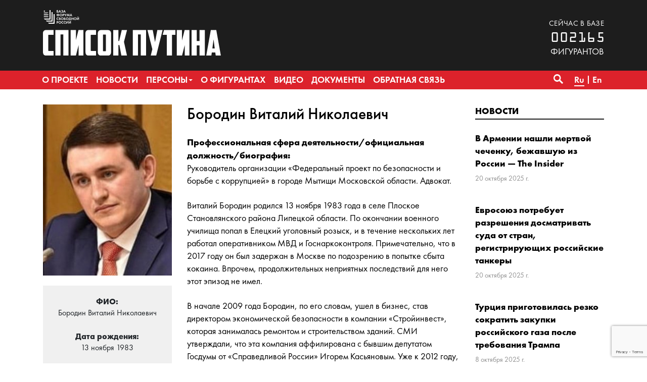

--- FILE ---
content_type: text/html; charset=UTF-8
request_url: https://www.spisok-putina.org/personas/borodin/
body_size: 15760
content:
<!doctype html>
<html class="no-js" lang="ru-RU" xmlns:fb="http://ogp.me/ns/fb#" xmlns:og="http://ogp.me/ns#" >
<head>
	<meta charset="UTF-8">
	<meta name="viewport" content="width=device-width, initial-scale=1">
	<meta name="theme-color" content="#1d1d1d">
	<link rel="profile" href="http://gmpg.org/xfn/11">
	<title>Бородин &#8212; База «СПИСОК ПУТИНА»</title>
<meta name='robots' content='max-image-preview:large' />
<link rel="alternate" href="https://www.spisok-putina.org/personas/borodin/" hreflang="ru" />
<link rel="alternate" href="https://www.spisok-putina.org/en/personas/borodin-2/" hreflang="en" />
	<meta name="twitter:card" content="summary">
	<meta name="twitter:site" content="@bazaforum">
	<meta name="twitter:creator" content="@bazaforum">
	<meta name="twitter:title" content="Бородин"/>
	<meta name="twitter:image" content="https://www.spisok-putina.org/wp-content/uploads/2022/01/vitalij-borodin-1024x576.jpg"/>
	<meta name="twitter:url" content="https://www.spisok-putina.org/personas/borodin/"/>
	<meta name="twitter:description" content="БОРОДИН Виталий Николаевич Знакомьтесь: Виталий Бородин — активист, написавший донос на издание «Проект» Виталий Бородин и &#171;эффект ушастой прокладки&#187; Бывший оперативник на западных грантах: что…"/>
	<meta name="twitter:widgets:csp" content="on">
	<meta property="fb:admins" content="653401831466013"/>
	<meta property="og:title" content="Бородин"/>
	<meta property="og:type" content="article"/>
	<meta property="og:image" content="https://www.spisok-putina.org/wp-content/uploads/2022/01/vitalij-borodin-1024x576.jpg"/>
	<meta property="og:image:width"		content="825" />
	<meta property="og:image:height"		content="464" />
	<meta property="og:url" content="https://www.spisok-putina.org/personas/borodin/"/>
	<meta property="og:site_name" content="База «СПИСОК ПУТИНА»"/>
	<meta property="og:description" content="БОРОДИН Виталий Николаевич Знакомьтесь: Виталий Бородин — активист, написавший донос на издание «Проект» Виталий Бородин и &#171;эффект ушастой прокладки&#187; Бывший оперативник на западных грантах: что…"/>
<style id='wp-img-auto-sizes-contain-inline-css' type='text/css'>
img:is([sizes=auto i],[sizes^="auto," i]){contain-intrinsic-size:3000px 1500px}
/*# sourceURL=wp-img-auto-sizes-contain-inline-css */
</style>
<link rel='stylesheet' id='sgr-css' href='https://www.spisok-putina.org/wp-content/plugins/simple-google-recaptcha/sgr.css?ver=1665787445' type='text/css' media='all' />
<style id='wp-block-library-inline-css' type='text/css'>
:root{--wp-block-synced-color:#7a00df;--wp-block-synced-color--rgb:122,0,223;--wp-bound-block-color:var(--wp-block-synced-color);--wp-editor-canvas-background:#ddd;--wp-admin-theme-color:#007cba;--wp-admin-theme-color--rgb:0,124,186;--wp-admin-theme-color-darker-10:#006ba1;--wp-admin-theme-color-darker-10--rgb:0,107,160.5;--wp-admin-theme-color-darker-20:#005a87;--wp-admin-theme-color-darker-20--rgb:0,90,135;--wp-admin-border-width-focus:2px}@media (min-resolution:192dpi){:root{--wp-admin-border-width-focus:1.5px}}.wp-element-button{cursor:pointer}:root .has-very-light-gray-background-color{background-color:#eee}:root .has-very-dark-gray-background-color{background-color:#313131}:root .has-very-light-gray-color{color:#eee}:root .has-very-dark-gray-color{color:#313131}:root .has-vivid-green-cyan-to-vivid-cyan-blue-gradient-background{background:linear-gradient(135deg,#00d084,#0693e3)}:root .has-purple-crush-gradient-background{background:linear-gradient(135deg,#34e2e4,#4721fb 50%,#ab1dfe)}:root .has-hazy-dawn-gradient-background{background:linear-gradient(135deg,#faaca8,#dad0ec)}:root .has-subdued-olive-gradient-background{background:linear-gradient(135deg,#fafae1,#67a671)}:root .has-atomic-cream-gradient-background{background:linear-gradient(135deg,#fdd79a,#004a59)}:root .has-nightshade-gradient-background{background:linear-gradient(135deg,#330968,#31cdcf)}:root .has-midnight-gradient-background{background:linear-gradient(135deg,#020381,#2874fc)}:root{--wp--preset--font-size--normal:16px;--wp--preset--font-size--huge:42px}.has-regular-font-size{font-size:1em}.has-larger-font-size{font-size:2.625em}.has-normal-font-size{font-size:var(--wp--preset--font-size--normal)}.has-huge-font-size{font-size:var(--wp--preset--font-size--huge)}.has-text-align-center{text-align:center}.has-text-align-left{text-align:left}.has-text-align-right{text-align:right}.has-fit-text{white-space:nowrap!important}#end-resizable-editor-section{display:none}.aligncenter{clear:both}.items-justified-left{justify-content:flex-start}.items-justified-center{justify-content:center}.items-justified-right{justify-content:flex-end}.items-justified-space-between{justify-content:space-between}.screen-reader-text{border:0;clip-path:inset(50%);height:1px;margin:-1px;overflow:hidden;padding:0;position:absolute;width:1px;word-wrap:normal!important}.screen-reader-text:focus{background-color:#ddd;clip-path:none;color:#444;display:block;font-size:1em;height:auto;left:5px;line-height:normal;padding:15px 23px 14px;text-decoration:none;top:5px;width:auto;z-index:100000}html :where(.has-border-color){border-style:solid}html :where([style*=border-top-color]){border-top-style:solid}html :where([style*=border-right-color]){border-right-style:solid}html :where([style*=border-bottom-color]){border-bottom-style:solid}html :where([style*=border-left-color]){border-left-style:solid}html :where([style*=border-width]){border-style:solid}html :where([style*=border-top-width]){border-top-style:solid}html :where([style*=border-right-width]){border-right-style:solid}html :where([style*=border-bottom-width]){border-bottom-style:solid}html :where([style*=border-left-width]){border-left-style:solid}html :where(img[class*=wp-image-]){height:auto;max-width:100%}:where(figure){margin:0 0 1em}html :where(.is-position-sticky){--wp-admin--admin-bar--position-offset:var(--wp-admin--admin-bar--height,0px)}@media screen and (max-width:600px){html :where(.is-position-sticky){--wp-admin--admin-bar--position-offset:0px}}

/*# sourceURL=wp-block-library-inline-css */
</style><style id='global-styles-inline-css' type='text/css'>
:root{--wp--preset--aspect-ratio--square: 1;--wp--preset--aspect-ratio--4-3: 4/3;--wp--preset--aspect-ratio--3-4: 3/4;--wp--preset--aspect-ratio--3-2: 3/2;--wp--preset--aspect-ratio--2-3: 2/3;--wp--preset--aspect-ratio--16-9: 16/9;--wp--preset--aspect-ratio--9-16: 9/16;--wp--preset--color--black: #000000;--wp--preset--color--cyan-bluish-gray: #abb8c3;--wp--preset--color--white: #ffffff;--wp--preset--color--pale-pink: #f78da7;--wp--preset--color--vivid-red: #cf2e2e;--wp--preset--color--luminous-vivid-orange: #ff6900;--wp--preset--color--luminous-vivid-amber: #fcb900;--wp--preset--color--light-green-cyan: #7bdcb5;--wp--preset--color--vivid-green-cyan: #00d084;--wp--preset--color--pale-cyan-blue: #8ed1fc;--wp--preset--color--vivid-cyan-blue: #0693e3;--wp--preset--color--vivid-purple: #9b51e0;--wp--preset--gradient--vivid-cyan-blue-to-vivid-purple: linear-gradient(135deg,rgb(6,147,227) 0%,rgb(155,81,224) 100%);--wp--preset--gradient--light-green-cyan-to-vivid-green-cyan: linear-gradient(135deg,rgb(122,220,180) 0%,rgb(0,208,130) 100%);--wp--preset--gradient--luminous-vivid-amber-to-luminous-vivid-orange: linear-gradient(135deg,rgb(252,185,0) 0%,rgb(255,105,0) 100%);--wp--preset--gradient--luminous-vivid-orange-to-vivid-red: linear-gradient(135deg,rgb(255,105,0) 0%,rgb(207,46,46) 100%);--wp--preset--gradient--very-light-gray-to-cyan-bluish-gray: linear-gradient(135deg,rgb(238,238,238) 0%,rgb(169,184,195) 100%);--wp--preset--gradient--cool-to-warm-spectrum: linear-gradient(135deg,rgb(74,234,220) 0%,rgb(151,120,209) 20%,rgb(207,42,186) 40%,rgb(238,44,130) 60%,rgb(251,105,98) 80%,rgb(254,248,76) 100%);--wp--preset--gradient--blush-light-purple: linear-gradient(135deg,rgb(255,206,236) 0%,rgb(152,150,240) 100%);--wp--preset--gradient--blush-bordeaux: linear-gradient(135deg,rgb(254,205,165) 0%,rgb(254,45,45) 50%,rgb(107,0,62) 100%);--wp--preset--gradient--luminous-dusk: linear-gradient(135deg,rgb(255,203,112) 0%,rgb(199,81,192) 50%,rgb(65,88,208) 100%);--wp--preset--gradient--pale-ocean: linear-gradient(135deg,rgb(255,245,203) 0%,rgb(182,227,212) 50%,rgb(51,167,181) 100%);--wp--preset--gradient--electric-grass: linear-gradient(135deg,rgb(202,248,128) 0%,rgb(113,206,126) 100%);--wp--preset--gradient--midnight: linear-gradient(135deg,rgb(2,3,129) 0%,rgb(40,116,252) 100%);--wp--preset--font-size--small: 13px;--wp--preset--font-size--medium: 20px;--wp--preset--font-size--large: 36px;--wp--preset--font-size--x-large: 42px;--wp--preset--spacing--20: 0.44rem;--wp--preset--spacing--30: 0.67rem;--wp--preset--spacing--40: 1rem;--wp--preset--spacing--50: 1.5rem;--wp--preset--spacing--60: 2.25rem;--wp--preset--spacing--70: 3.38rem;--wp--preset--spacing--80: 5.06rem;--wp--preset--shadow--natural: 6px 6px 9px rgba(0, 0, 0, 0.2);--wp--preset--shadow--deep: 12px 12px 50px rgba(0, 0, 0, 0.4);--wp--preset--shadow--sharp: 6px 6px 0px rgba(0, 0, 0, 0.2);--wp--preset--shadow--outlined: 6px 6px 0px -3px rgb(255, 255, 255), 6px 6px rgb(0, 0, 0);--wp--preset--shadow--crisp: 6px 6px 0px rgb(0, 0, 0);}:where(.is-layout-flex){gap: 0.5em;}:where(.is-layout-grid){gap: 0.5em;}body .is-layout-flex{display: flex;}.is-layout-flex{flex-wrap: wrap;align-items: center;}.is-layout-flex > :is(*, div){margin: 0;}body .is-layout-grid{display: grid;}.is-layout-grid > :is(*, div){margin: 0;}:where(.wp-block-columns.is-layout-flex){gap: 2em;}:where(.wp-block-columns.is-layout-grid){gap: 2em;}:where(.wp-block-post-template.is-layout-flex){gap: 1.25em;}:where(.wp-block-post-template.is-layout-grid){gap: 1.25em;}.has-black-color{color: var(--wp--preset--color--black) !important;}.has-cyan-bluish-gray-color{color: var(--wp--preset--color--cyan-bluish-gray) !important;}.has-white-color{color: var(--wp--preset--color--white) !important;}.has-pale-pink-color{color: var(--wp--preset--color--pale-pink) !important;}.has-vivid-red-color{color: var(--wp--preset--color--vivid-red) !important;}.has-luminous-vivid-orange-color{color: var(--wp--preset--color--luminous-vivid-orange) !important;}.has-luminous-vivid-amber-color{color: var(--wp--preset--color--luminous-vivid-amber) !important;}.has-light-green-cyan-color{color: var(--wp--preset--color--light-green-cyan) !important;}.has-vivid-green-cyan-color{color: var(--wp--preset--color--vivid-green-cyan) !important;}.has-pale-cyan-blue-color{color: var(--wp--preset--color--pale-cyan-blue) !important;}.has-vivid-cyan-blue-color{color: var(--wp--preset--color--vivid-cyan-blue) !important;}.has-vivid-purple-color{color: var(--wp--preset--color--vivid-purple) !important;}.has-black-background-color{background-color: var(--wp--preset--color--black) !important;}.has-cyan-bluish-gray-background-color{background-color: var(--wp--preset--color--cyan-bluish-gray) !important;}.has-white-background-color{background-color: var(--wp--preset--color--white) !important;}.has-pale-pink-background-color{background-color: var(--wp--preset--color--pale-pink) !important;}.has-vivid-red-background-color{background-color: var(--wp--preset--color--vivid-red) !important;}.has-luminous-vivid-orange-background-color{background-color: var(--wp--preset--color--luminous-vivid-orange) !important;}.has-luminous-vivid-amber-background-color{background-color: var(--wp--preset--color--luminous-vivid-amber) !important;}.has-light-green-cyan-background-color{background-color: var(--wp--preset--color--light-green-cyan) !important;}.has-vivid-green-cyan-background-color{background-color: var(--wp--preset--color--vivid-green-cyan) !important;}.has-pale-cyan-blue-background-color{background-color: var(--wp--preset--color--pale-cyan-blue) !important;}.has-vivid-cyan-blue-background-color{background-color: var(--wp--preset--color--vivid-cyan-blue) !important;}.has-vivid-purple-background-color{background-color: var(--wp--preset--color--vivid-purple) !important;}.has-black-border-color{border-color: var(--wp--preset--color--black) !important;}.has-cyan-bluish-gray-border-color{border-color: var(--wp--preset--color--cyan-bluish-gray) !important;}.has-white-border-color{border-color: var(--wp--preset--color--white) !important;}.has-pale-pink-border-color{border-color: var(--wp--preset--color--pale-pink) !important;}.has-vivid-red-border-color{border-color: var(--wp--preset--color--vivid-red) !important;}.has-luminous-vivid-orange-border-color{border-color: var(--wp--preset--color--luminous-vivid-orange) !important;}.has-luminous-vivid-amber-border-color{border-color: var(--wp--preset--color--luminous-vivid-amber) !important;}.has-light-green-cyan-border-color{border-color: var(--wp--preset--color--light-green-cyan) !important;}.has-vivid-green-cyan-border-color{border-color: var(--wp--preset--color--vivid-green-cyan) !important;}.has-pale-cyan-blue-border-color{border-color: var(--wp--preset--color--pale-cyan-blue) !important;}.has-vivid-cyan-blue-border-color{border-color: var(--wp--preset--color--vivid-cyan-blue) !important;}.has-vivid-purple-border-color{border-color: var(--wp--preset--color--vivid-purple) !important;}.has-vivid-cyan-blue-to-vivid-purple-gradient-background{background: var(--wp--preset--gradient--vivid-cyan-blue-to-vivid-purple) !important;}.has-light-green-cyan-to-vivid-green-cyan-gradient-background{background: var(--wp--preset--gradient--light-green-cyan-to-vivid-green-cyan) !important;}.has-luminous-vivid-amber-to-luminous-vivid-orange-gradient-background{background: var(--wp--preset--gradient--luminous-vivid-amber-to-luminous-vivid-orange) !important;}.has-luminous-vivid-orange-to-vivid-red-gradient-background{background: var(--wp--preset--gradient--luminous-vivid-orange-to-vivid-red) !important;}.has-very-light-gray-to-cyan-bluish-gray-gradient-background{background: var(--wp--preset--gradient--very-light-gray-to-cyan-bluish-gray) !important;}.has-cool-to-warm-spectrum-gradient-background{background: var(--wp--preset--gradient--cool-to-warm-spectrum) !important;}.has-blush-light-purple-gradient-background{background: var(--wp--preset--gradient--blush-light-purple) !important;}.has-blush-bordeaux-gradient-background{background: var(--wp--preset--gradient--blush-bordeaux) !important;}.has-luminous-dusk-gradient-background{background: var(--wp--preset--gradient--luminous-dusk) !important;}.has-pale-ocean-gradient-background{background: var(--wp--preset--gradient--pale-ocean) !important;}.has-electric-grass-gradient-background{background: var(--wp--preset--gradient--electric-grass) !important;}.has-midnight-gradient-background{background: var(--wp--preset--gradient--midnight) !important;}.has-small-font-size{font-size: var(--wp--preset--font-size--small) !important;}.has-medium-font-size{font-size: var(--wp--preset--font-size--medium) !important;}.has-large-font-size{font-size: var(--wp--preset--font-size--large) !important;}.has-x-large-font-size{font-size: var(--wp--preset--font-size--x-large) !important;}
/*# sourceURL=global-styles-inline-css */
</style>

<style id='classic-theme-styles-inline-css' type='text/css'>
/*! This file is auto-generated */
.wp-block-button__link{color:#fff;background-color:#32373c;border-radius:9999px;box-shadow:none;text-decoration:none;padding:calc(.667em + 2px) calc(1.333em + 2px);font-size:1.125em}.wp-block-file__button{background:#32373c;color:#fff;text-decoration:none}
/*# sourceURL=/wp-includes/css/classic-themes.min.css */
</style>
<link rel='stylesheet' id='contact-form-7-css' href='https://www.spisok-putina.org/wp-content/plugins/contact-form-7/includes/css/styles.css?ver=6.1.4' type='text/css' media='all' />
<link rel='stylesheet' id='responsive-lightbox-nivo_lightbox-css-css' href='https://www.spisok-putina.org/wp-content/plugins/responsive-lightbox-lite/assets/nivo-lightbox/nivo-lightbox.css?ver=6.9' type='text/css' media='all' />
<link rel='stylesheet' id='responsive-lightbox-nivo_lightbox-css-d-css' href='https://www.spisok-putina.org/wp-content/plugins/responsive-lightbox-lite/assets/nivo-lightbox/themes/default/default.css?ver=6.9' type='text/css' media='all' />
<link rel='stylesheet' id='bazaforum-style-css' href='https://www.spisok-putina.org/wp-content/themes/spisok2019/css/style.css?ver=20240924' type='text/css' media='all' />
<script type="text/javascript" id="sgr-js-extra">
/* <![CDATA[ */
var sgr = {"sgr_site_key":"6LecVZkUAAAAAO4d0MOQz6Kl-fItPm3gc-dZndW5"};
//# sourceURL=sgr-js-extra
/* ]]> */
</script>
<script type="text/javascript" src="https://www.spisok-putina.org/wp-content/plugins/simple-google-recaptcha/sgr.js?ver=1665787445" id="sgr-js"></script>
<script type="text/javascript" src="https://www.spisok-putina.org/wp-content/themes/spisok2019/js/jquery.min.js?ver=1.12.4" id="jquery-js"></script>
<script type="text/javascript" src="https://www.spisok-putina.org/wp-content/plugins/responsive-lightbox-lite/assets/nivo-lightbox/nivo-lightbox.min.js?ver=6.9" id="responsive-lightbox-nivo_lightbox-js"></script>
<script type="text/javascript" id="responsive-lightbox-lite-script-js-extra">
/* <![CDATA[ */
var rllArgs = {"script":"nivo_lightbox","selector":"lightbox","custom_events":""};
//# sourceURL=responsive-lightbox-lite-script-js-extra
/* ]]> */
</script>
<script type="text/javascript" src="https://www.spisok-putina.org/wp-content/plugins/responsive-lightbox-lite/assets/inc/script.js?ver=6.9" id="responsive-lightbox-lite-script-js"></script>
<link rel="icon" href="https://www.spisok-putina.org/wp-content/uploads/2019/06/cropped-favicon-32x32.png" sizes="32x32" />
<link rel="icon" href="https://www.spisok-putina.org/wp-content/uploads/2019/06/cropped-favicon-192x192.png" sizes="192x192" />
<link rel="apple-touch-icon" href="https://www.spisok-putina.org/wp-content/uploads/2019/06/cropped-favicon-180x180.png" />
<meta name="msapplication-TileImage" content="https://www.spisok-putina.org/wp-content/uploads/2019/06/cropped-favicon-270x270.png" />
</head>

<body class="wp-singular persona-template-default single single-persona postid-14156 wp-theme-spisok2019">
	<a class="skip-link screen-reader-text" href="#content">Перейти к содержимому</a>
	<header id="masthead" class="site-header">
		<div class="main-header">
			<div class="site-branding">
									<p class="site-title"><a href="https://www.spisok-putina.org/" rel="home">База «СПИСОК ПУТИНА»</a></p>
									<p class="site-description">База «СПИСОК ПУТИНА» создаётся Форумом свободной России в целях поиска, закрепления и унификации данных о лицах, ответственных за создание и функционирование системы узурпации власти и подавления гражданских свобод в России, агрессивную внешнюю политику, угрожающую международной безопасности, коррупцию и государственную пропаганду.</p>
							</div><!-- .site-branding -->
			<div class="container">
				<div class="row">
					<div class="col-12">
						<div class="d-flex flex-column justify-content-start flex-sm-row justify-content-sm-between align-items-sm-end">
							<div class="logo">
								<a href="https://www.spisok-putina.org/"><div class="pl-logo"><img src="https://www.spisok-putina.org/wp-content/themes/spisok2019/img/pl-logo.svg" alt="База «СПИСОК ПУТИНА»"></div></a>
							</div>
							<div class="base-counter">
								<span>сейчас в базе</span>
<div>002165</div>фигурантов
							</div>
						</div>
					</div>
				</div>
			</div>
		</div>
		<nav id="primary-navigation" class="site-navigation primary-navigation main-navigation" role="navigation">
			<div class="container" >
				<div class="row">
					<div class="col-12">
						<button class="menu-toggle">Основное меню</button>
						<div class="primary-menu-container"><ul id="primary-menu" class="nav-menu"><li id="menu-item-107" class="menu-item menu-item-type-post_type menu-item-object-page menu-item-107"><a href="https://www.spisok-putina.org/o-proekte/"><span>О проекте</span></a></li>
<li id="menu-item-40" class="menu-item menu-item-type-taxonomy menu-item-object-category menu-item-40"><a href="https://www.spisok-putina.org/category/news/"><span>Новости</span></a></li>
<li id="menu-item-41" class="menu-item menu-item-type-post_type_archive menu-item-object-persona menu-item-has-children menu-item-41"><a href="https://www.spisok-putina.org/personas/"><span>Персоны</span></a>
<ul class="sub-menu">
	<li id="menu-item-112" class="menu-item menu-item-type-taxonomy menu-item-object-group menu-item-112"><a href="https://www.spisok-putina.org/group/vladeltsy/"><span>Владельцы</span></a></li>
	<li id="menu-item-114" class="menu-item menu-item-type-taxonomy menu-item-object-group menu-item-114"><a href="https://www.spisok-putina.org/group/ispolniteli/"><span>Исполнители</span></a></li>
	<li id="menu-item-1286" class="menu-item menu-item-type-taxonomy menu-item-object-group menu-item-1286"><a href="https://www.spisok-putina.org/group/pravorazrushiteli/"><span>Праворазрушители</span></a></li>
	<li id="menu-item-111" class="menu-item menu-item-type-taxonomy menu-item-object-group menu-item-111"><a href="https://www.spisok-putina.org/group/agressory/"><span>Агрессоры</span></a></li>
	<li id="menu-item-113" class="menu-item menu-item-type-taxonomy menu-item-object-group current-persona-ancestor current-menu-parent current-persona-parent menu-item-113"><a href="https://www.spisok-putina.org/group/vygodopoluchateli/"><span>Выгодополучатели</span></a></li>
	<li id="menu-item-115" class="menu-item menu-item-type-taxonomy menu-item-object-group menu-item-115"><a href="https://www.spisok-putina.org/group/oligarhi-i-korruptsionery/"><span>Олигархи и коррупционеры</span></a></li>
	<li id="menu-item-116" class="menu-item menu-item-type-taxonomy menu-item-object-group menu-item-116"><a href="https://www.spisok-putina.org/group/propagandisty/"><span>Пропагандисты</span></a></li>
	<li id="menu-item-1287" class="menu-item menu-item-type-taxonomy menu-item-object-group current-persona-ancestor current-menu-parent current-persona-parent menu-item-1287"><a href="https://www.spisok-putina.org/group/posobniki/"><span>Пособники</span></a></li>
</ul>
</li>
<li id="menu-item-42" class="menu-item menu-item-type-taxonomy menu-item-object-category menu-item-42"><a href="https://www.spisok-putina.org/category/novosti-o-figurantah/"><span>О фигурантах</span></a></li>
<li id="menu-item-992" class="menu-item menu-item-type-taxonomy menu-item-object-category menu-item-992"><a href="https://www.spisok-putina.org/category/video/"><span>Видео</span></a></li>
<li id="menu-item-48" class="menu-item menu-item-type-post_type_archive menu-item-object-document menu-item-48"><a href="https://www.spisok-putina.org/documents/"><span>Документы</span></a></li>
<li id="menu-item-56" class="menu-item menu-item-type-post_type menu-item-object-page menu-item-56"><a href="https://www.spisok-putina.org/obratnaya-svyaz/"><span>Обратная связь</span></a></li>
</ul></div>												<div class="search-toggle">
							<a href="#search-container" class="screen-reader-text" aria-expanded="false" aria-controls="search-container">Поиск</a>
						</div>
						<div class="lang-menu"><ul>
		<li class="lang-item lang-item-18 lang-item-ru current-lang lang-item-first"><a lang="ru-RU" hreflang="ru-RU" href="https://www.spisok-putina.org/personas/borodin/"><span>Ru</span></a></li>
		<li class="lang-item lang-item-25 lang-item-en"><a lang="en-US" hreflang="en-US" href="https://www.spisok-putina.org/en/personas/borodin-2/"><span>En</span></a></li>
	</ul></div>
					</div>
				</div>
			</div>
			<div id="search-container" class="search-box-wrapper _hidden margin-right">
				<div class="container">
					<div class="row">
						<div class="col">
							<div class="search-box">
								<form name="search" role="search" method="get" id="searchform" class="searchform" action="https://www.spisok-putina.org/">
									<label class="screen-reader-text" for="s">Найти:</label>
									<input type="text" value="" name="s" id="s" placeholder="Поиск..." inputmode="search"/>
                  <select name="t" onChange="document.search.submit()">
                      <option value="">по сайту</option>
                      <option value="p">по фигурантам</option>
                  </select>
                  <button type="submit" class="search-submit">&#8594;</button>
								</form>
							</div>
						</div>
					</div>
				</div>
			</div>
		</nav>
	</header><!-- #masthead -->

	<div id="content" class="site-content">

	<div id="primary" class="content-area container">
		<main id="main" class="site-main">
			<article id="post-14156" class="post-14156 persona type-persona status-publish has-post-thumbnail hentry group-vygodopoluchateli group-posobniki">
				<div class="row">
										<div class="col-lg-9">
					  <div class="row">
    <div class="col-md-4">
      <div class="material_image">
        <img width="250" height="333" src="https://www.spisok-putina.org/wp-content/uploads/2022/01/vitalij-borodin-250x333.jpg" class="attachment-persona-thumbnails size-persona-thumbnails wp-post-image" alt="" decoding="async" fetchpriority="high" />      </div>
      <div class="infobox">
        <p>
          <strong>ФИО:</strong><br>
          Бородин Виталий Николаевич        </p>
                  <p>
            <strong>Дата рождения:</strong><br>
            13 ноября 1983          </p>
                  <p>
            <strong>Гражданство:</strong><br>
            РФ          </p>
                  <p>
            <strong>Категории:</strong><br>
            <a href="https://www.spisok-putina.org/group/vygodopoluchateli/">Выгодополучатели</a>, <a href="https://www.spisok-putina.org/group/posobniki/">Пособники</a>          </p>
              </div>
      <div class="sharebox">
        <div class="ya-share2" data-services="vkontakte,facebook,twitter,whatsapp,skype,telegram"></div>
      </div>
    </div>
    <div class="col-md-8">
      <header class="page-header">
        <h1 class="material__title">Бородин Виталий Николаевич</h1>
      </header><!-- .page-header -->
      <div class="entry-content">
                  <div>
            <strong>Профессиональная сфера деятельности/официальная должность/биография:</strong>
            <p>Руководитель организации «Федеральный проект по безопасности и борьбе с коррупцией» в городе Мытищи Московской области. Адвокат.</p>
<p>Виталий Бородин родился 13 ноября 1983 года в селе Плоское Становлянского района Липецкой области. По окончании военного училища попал в Елецкий уголовный розыск, и в течение нескольких лет работал оперативником МВД и Госнаркоконтроля. Примечательно, что в 2017 году он был задержан в Москве по подозрению в попытке сбыта кокаина. Впрочем, продолжительных неприятных последствий для него этот эпизод не имел.</p>
<p>В начале 2009 года Бородин, по его словам, ушел в бизнес, став директором экономической безопасности в компании «Стройинвест», которая занималась ремонтом и строительством зданий. СМИ утверждали, что эта компания аффилирована с бывшим депутатом Госдумы от «Справедливой России» Игорем Касьяновым. Уже к 2012 году, по данным «СПАРК-Интерфакс», он стал совладельцем этой фирмы, а к 2014 получил долю еще в одной компании — «Спецпромстрой». С 2011 по 2014 годы «Стройинвест» активно участвовал в госзакупках, в общей сложности заработав на них около 160 млн рублей.</p>
<p>В 2015-м Бородин окончил магистратуру РАНХиГС (кафедра национальной безопасности). В следующем году, он одновременно вошел в руководство «Молодежного антикоррупционного проекта» «Единой России», в общественный совет при УВД Северо-Западного округа Москвы и в экспертный совет комитета Госдумы по безопасности. Тогда же он неуспешно баллотировался в Госдуму как «самовыдвиженец и сторонник „Единой России“». Не попав в Думу, Бородин стал советником главы Ингушетии на общественных началах.</p>
<p>В 2017 году Виталий Бородин учредил некоммерческую организацию «Федеральный проект по безопасности и борьбе с коррупцией» (ФБПК). Проект, зарегистрированный в подмосковных Мытищах, связывали со структурами «Единой России» и Администрации президента и называли прямым спойлером Фонда борьбы с коррупцией оппозиционного политика Алексея Навального. Во главе проекта Бородин занимался в основном написанием жалоб в надзорные органы на региональных чиновников, а также незамысловатыми пиар-акциями.</p>
<p>Виталий Бородин одно время также являлся заместителем главы администрации Солнечногорска по безопасности. Однако он лишился этой должности в мае 2020 года, когда одного из его подчиненных задержали при получении взятки. На начало 2022 года, Бородин является руководителем организации «Федеральный проект по безопасности и борьбе с коррупцией» и состоит в общественном совете при УВД Северо-Западного округа Москвы.</p>
          </div>
                  <div>
            <strong>Обвиняется в:</strong>
            <p>Соучастии в политических репрессиях, составлении доносов на независимые расследовательские СМИ и публичных наветах на журналистов, соучастии в коррупционных схемах, возможном соучастии в военных преступлениях.</p>
<p>В качестве «общественника» Бородин начинал с имитации борьбы с коррупцией в дозволенных Кремлем пределах. Связь «Федерального проекта по безопасности и борьбе с коррупцией» с властями особенно не скрывалась. В руководстве ФПБК даже предусмотрена позиция ответственного «за взаимодействие с администрацией президента РФ». Источники финансирования организации не раскрываются, но очевидно, что на его раскрутку денег было потрачено немало. ФПБК собирал «антикоррупционные съезды» вместе с организациями, исполняющими роль казачества и одиозным «Национально-освободительным движением», а также устраивал рейды по продуктовым супермаркетам и местам скопления бездомных. Одетых в брендированные рубашки-поло и пуховики активистов неизменно сопровождали камеры федеральных телеканалов. На пресс-конференциях Бородин демонстративно отчитывал региональных чиновников третьего эшелона, из-за чего СМИ называли его активистов «политкиллерами», исполнявшими грязную работу в приземленных интересах региональных клановых групп.</p>
<p>Бывший региональный оперативник, после ставший исполнителем традиционно коррупциогенных госзакупок, в полной мере реализовал себя в роли марионетки Кремля, играя роль борца с немногими оставшимися в России независимыми изданиями и журналистами. Именно из-под его пера в 2021 году вышли доносы в Генпрокуратуру на издания «Открытые медиа» и «Проект», а также на ряд журналистов этих изданий. В результате 15 июля Генпрокуратура РФ объявила «нежелательной» в России деятельность американской компании Project Media, Inc, издателя «Проекта». Одновременно с этим Минюст России включил пятерых журналистов издания в список «СМИ — иностранных агентов», в том числе главного редактора «Проекта» Романа Баданина. Кроме того, в реестр «иноагентов» попали главный редактор «Открытых медиа» Юлия Ярош и ее заместитель Максим Гликин, а также корреспондент «Радио Свобода» Елизавета Маетная. Отметим, что признание организации «нежелательной» влечет за собой уголовное преследование всех лиц, связанных с ней.</p>
<p>В одном из документов утверждалось, что публикации «Открытых медиа» «явно носят антироссийский характер», а само издание формирует общественное мнение, «в большей степени» влияя на детей. Также в письме генпрокурору «Открытые медиа» были названы «иностранными агентами, занимающимися в нашей Родине вредительством безнаказанно». В похожем по стилю доносе на «Проект» со ссылкой на материал RT говорилось, что издание подконтрольно Конгрессу США и «ни о какой его независимости речи идти не может».<br />
Иронично, что, требуя привлечь журналистов к ответственности якобы из-за их связей с иностранными структурами, сам он в прошлом проходил обучение в американском фонде NED, который первым был признан нежелательной организацией в России. Об этом сам Бородин рассказывал в интервью изданию «ТВ-Тверь». «Хотел бы поблагодарить старшего директора “Национального фонда демократии” в России и Евразии Мириам Ланскую за приглашение к сотрудничеству и за помощь мне в оплате обучения. Фонд оплатил 70% от общей суммы», — говорил Бородин в 2019 году. </p>
<p>К сожалению, переворачивание смыслов с ног на голову стало уже недоброй традицией в путинской России. Вот и «смелый антикоррупционер» Бородин, помимо участия в ток-шоу и написания доносов на журналистов, по-видимому, причастен к коррупции. В 2020 году его прямого подчиненного, эколога Дениса Афиногентова, уже ловили на вымогательстве взятки у коммерсанта. Бородин, как и в случае с найденным у него граммом кокаина тремя годами ранее, отделался легким испугом: лишился должности в администрации Солнечногорска. Впрочем, за время своей бурной деятельности Бородин сумел скопить неплохие активы, записанные, как водится, на ближайших родственников. Так, его матери, воспитательнице детского сада в Липецкой области, принадлежит Земельный участок с домом в элитном посёлке Горки-2, расположенном на Рублёво-Успенском шоссе в Подмосковье. Площадь участка — 1000 квадратных метров, коттеджа — 547,6 «квадратов». Как подсчитали журналисты, подобные особняки стоят в среднем 75 млн рублей. Судя по Instagram Бородина и его супруги Елены Крайт, они живут с двумя детьми в этом особняке.</p>
<p>Образ пропутинского активиста был бы неполным без бравирования «силовым» прошлым. Бородин — частый гость в эфирах федеральных телеканалов, где каждый раз подчеркивает факт своей работы в полиции и наркоконтроле. Впрочем, отмечает он и иные «боевые заслуги» — в том числе «командировки» в Сирию, Крым и Донбасс. «Можете записать: я участник боевой операции в Сирии, — утверждает Бородин. — Летал год тому назад. И в Луганске был в командировке, и в Донецке — и на передовых позициях был, и с автоматом в руках бегал. Пусть я и появляюсь в костюме и галстуке в телевизоре, но я еще иногда могу взять в руки автомат — и для меня это никакого страха не представляет. Я от этого получаю удовольствие». Сколько в этих словах самоуверенного бахвальства, а сколько реальных фактов участия в боевых действиях на стороне незаконных вооруженных формирований, еще предстоит выяснить. В любом случае, после Путина ему уже вряд ли сойдут с рук его доносы на гражданское общество. Впрочем, сама система в путинской России склонна рано или поздно избавляться от подобных инициативщиков после исчерпания потенциала их использования.</p>
<p>После того, как на территории России &quot;четвертая власть&quot; была зачищена от независимых СМИ, Бородин взялся за артистское сообщество, напомнив о себе.  В апреле 2023 года Виталий Бородин попросил Генеральную прокуратуру возбудить уголовное дело против народной артистки России Лии Ахеджаковой о государственной измене (статья 275 УК РФ), &quot;дискредитации&quot; армии РФ (статья 280.3 УК РФ ) и возбуждении ненависти либо вражды (статья 282 УК РФ). Кроме того, аналогичное обращение Бородин посвятил певице Алле Пугачевой, заявив, что установил «иностранное финансирование ее деятельности и связи с западными спецслужбами». &quot;Жертавми&quot; его доносов стали также лидер группы &quot;Ночные снайперы&quot; Диана Арбенина, артист Семен Слепаков, актер Данил Козловский и певец Валерий Меладзе - все те, кто в каком-то виде осудил спецоперацию Путина.</p>
          </div>
                  <h2 class="page-title2">Cсылки и материалы</h2>
          <p><a href="http://www.panlog.com/card/person-real/20160502-borodin-vitaly-nikolayevich-1983">БОРОДИН Виталий Николаевич</a></p>
<p><a href="https://meduza.io/feature/2021/07/20/znakomtes-vitaliy-borodin-aktivist-napisavshiy-donos-na-izdanie-proekt">Знакомьтесь: Виталий Бородин — активист, написавший донос на издание «Проект»</a></p>
<p><a href="http://www.compromat.ru/page_41317.htm">Виталий Бородин и &#171;эффект ушастой прокладки&#187;</a></p>
<p><a href="https://mbk-news.appspot.com/suzhet/donos-na-proekt-i-otkrytye-media/">Бывший оперативник на западных грантах: что известно об адвокате, написавшем донос на «Проект»</a></p>
<p><a href="https://kompromat1.pro/articles/153908-vendetta_vitalija_borodina">Вендетта Виталия Бородина</a></p>
<p><a href="https://myrotvorets.center/criminal/borodin-vitalij-nikolaevich/">Бородин Виталий Николаевич / Бородін Віталій </a><a href="https://myrotvorets.center/criminal/borodin-vitalij-nikolaevich/">Миколайович</a><a href="https://myrotvorets.center/criminal/borodin-vitalij-nikolaevich/"> / Borodin Vitalij Nikolaevich</a></p>
<p><a href="https://openmedia.io/news/n1/u-borca-s-korrupciej-donyosshego-na-izdanie-proekt-nashli-dom-na-rublyovke/">У «борца с коррупцией», донёсшего на издание «Проект», нашли дом на Рублёвке</a></p>
<p><a href="https://sobesednik.ru/politika/20210716-borec-s-korrupciei-napisavsii-donos-n">&#171;Борец с коррупцией&#187;, написавший донос на издание &#171;Проект&#187;, получал миллионы из госбюджета</a></p>
<p><a href="https://saroblnews.ru/news-archive/i114734-v-moskve-presechena-ocherednaya-popytka-prodaji-narkotikov">В Москве пресечена очередная попытка продажи наркотиков</a></p>
<p><a href="https://www.currenttime.tv/a/donos-na-akhedjakovu/32358838.html">На Лию Ахеджакову написали донос в Генпрокуратуру России с просьбой завести на нее дела о госизмене и &#171;дискредитации&#187; армии РФ</a></p>
<p><a href="https://www.currenttime.tv/a/pugacheva-donos/32360638.html">На Аллу Пугачеву написали донос в Генпрокуратуру России с просьбой проверить ее на предмет финансирования ВСУ</a></p>
          <p><a href="https://www.spisok-putina.org/privacy">Закрытый доступ</a></p>
              </div><!-- .entry-content -->
    </div>
  </div>


					</div>
					<div class="col-lg-3">
						<div class="block__wrapper">
		<div class="block__title line-blue"><a href="https://www.spisok-putina.org/category/news/">Новости</a></div>
	<div class="preview-material">
	<div class="preview-material__item ">
					<div class="preview-material__content">
						<span class="preview-material__title"><a href="https://www.spisok-putina.org/news/2025-10-20/v-armenii-nashli-mertvoj-chechenku-bezhavshuyu-iz-rossii-the-insider/" class="preview-material__link" rel="bookmark">В Армении нашли мертвой чеченку, бежавшую из России — The Insider</a></span>
						<span class="preview-material__date"><time class="entry-date published updated" datetime="2025-10-20T13:21:16+03:00">20 октября 2025 г.</time></span>
					</div>
			</div><div class="preview-material__item ">
					<div class="preview-material__content">
						<span class="preview-material__title"><a href="https://www.spisok-putina.org/news/2025-10-20/evrosoyuz-potrebuet-razresheniya-dosmatrivat-suda-ot-stran-registriruyushhih-rossijskie-tankery/" class="preview-material__link" rel="bookmark">Евросоюз потребует разрешения досматривать суда от стран, регистрирующих российские танкеры</a></span>
						<span class="preview-material__date"><time class="entry-date published updated" datetime="2025-10-20T13:15:40+03:00">20 октября 2025 г.</time></span>
					</div>
			</div><div class="preview-material__item ">
					<div class="preview-material__content">
						<span class="preview-material__title"><a href="https://www.spisok-putina.org/news/2025-10-08/turcziya-prigotovilas-rezko-sokratit-zakupki-rossijskogo-gaza-posle-trebovaniya-trampa/" class="preview-material__link" rel="bookmark">Турция приготовилась резко сократить закупки российского газа после требования Трампа</a></span>
						<span class="preview-material__date"><time class="entry-date published updated" datetime="2025-10-08T13:26:50+03:00">8 октября 2025 г.</time></span>
					</div>
			</div><div class="preview-material__item ">
					<div class="preview-material__content">
						<span class="preview-material__title"><a href="https://www.spisok-putina.org/news/2025-10-03/latviya-zapretila-vezd-v-stranu-akteru-stanislavu-sadalskomu/" class="preview-material__link" rel="bookmark">Латвия запретила въезд в страну актеру Станиславу Садальскому</a></span>
						<span class="preview-material__date"><time class="entry-date published updated" datetime="2025-10-03T12:41:53+03:00">3 октября 2025 г.</time></span>
					</div>
			</div><div class="preview-material__item ">
					<div class="preview-material__content">
						<span class="preview-material__title"><a href="https://www.spisok-putina.org/news/2025-10-02/v-estonii-otmenyon-konczert-prokremlyovskogo-ispolnitelya-kamazz-posle-obrashheniya-foruma-svobodnoj-rossii/" class="preview-material__link" rel="bookmark">В Эстонии отменён концерт прокремлёвского исполнителя Kamazz после обращения Форума Свободной России</a></span>
						<span class="preview-material__date"><time class="entry-date published updated" datetime="2025-10-02T16:31:41+03:00">2 октября 2025 г.</time></span>
					</div>
			</div>		<div class="preview-material__item">
			<span class="all-materials__link"><a href="https://www.spisok-putina.org/category/news/">Смотреть все новости</a></span>
		</div>
	</div>
</div>
					</div>
									</div>
			</article><!-- #post-14156 -->
		</main><!-- #main -->
	</div><!-- #primary -->

	</div><!-- #content -->
	<div class="path">
		<div class="container">
			<div class="row">
				<div class="col">
					<div class="size"><a href="https://www.spisok-putina.org/" rel="v:url" property="v:title">Главная</a> / <span typeof="v:Breadcrumb"><a rel="v:url" property="v:title" href="https://www.spisok-putina.org/personas/">Персоны</a></span> / <span class="current">Бородин Виталий Николаевич</span></div>
				</div>
			</div>
		</div>
	</div>
	<footer class="site-footer">
		<div class="container">
					<div class="row">
				<div class="col">
					<div class="footer__logo">
						<img src="https://www.spisok-putina.org/wp-content/themes/spisok2019/img/pl-logo-footer.svg" alt="База «СПИСОК ПУТИНА»">
					</div>
					<div class="footer__siteurl">
							<a href="https://www.spisok-putina.org/">www.spisok-putina.org</a>
					</div>
					<div class="footer__socials">
						<ul>
							<li><a href="https://www.facebook.com/forumfreerussia/" target="_blank" class="fb"></a></li>
														<li><a href="https://twitter.com/spisokputina" target="_blank" class="tw"></a></li>
							<li><a href="https://t.me/spisokputina" class="tg" target="_blank"></a></li>
							<li><a href="https://www.youtube.com/channel/UCvzEqIlwl5vTRPRERFdyfrg" target="_blank" class="yt"></a></li>
						</ul>
					</div>
				</div>
				<div class="col-12 col-md-8 col-lg-9 col-xl-10">
						<div class="footer__title"><span>О проекте</span></div>			<div class="textwidget"><p><a href="/o-proekte/">База «СПИСОК ПУТИНА» создаётся Форумом свободной России в целях поиска, закрепления и унификации публичных и иных данных о лицах, ответственных за создание и функционирование системы узурпации власти и подавления гражданских свобод в России, агрессивную внешнюю политику, угрожающую международной безопасности, коррупцию и государственную пропаганду.</a></p>
<p><strong>ПРОЩЕНИЕ &#8212; ЭТО РОСКОШЬ, КОТОРУЮ НАДО ЗАСЛУЖИТЬ НАКАЗАНИЕМ!</strong></p>
</div>
						</div>
			</div>
		</div>
	</footer><!-- #colophon -->
	<div class="footer__bottom">
		<div class="container">
			<div class="row">
				<div class="col">&copy; 2018-2026 База «СПИСОК ПУТИНА»</div>
			</div>
		</div>
	</div>

<script type="speculationrules">
{"prefetch":[{"source":"document","where":{"and":[{"href_matches":"/*"},{"not":{"href_matches":["/wp-*.php","/wp-admin/*","/wp-content/uploads/*","/wp-content/*","/wp-content/plugins/*","/wp-content/themes/spisok2019/*","/*\\?(.+)"]}},{"not":{"selector_matches":"a[rel~=\"nofollow\"]"}},{"not":{"selector_matches":".no-prefetch, .no-prefetch a"}}]},"eagerness":"conservative"}]}
</script>
<script type="text/javascript" src="https://www.spisok-putina.org/wp-includes/js/dist/hooks.min.js?ver=dd5603f07f9220ed27f1" id="wp-hooks-js"></script>
<script type="text/javascript" src="https://www.spisok-putina.org/wp-includes/js/dist/i18n.min.js?ver=c26c3dc7bed366793375" id="wp-i18n-js"></script>
<script type="text/javascript" id="wp-i18n-js-after">
/* <![CDATA[ */
wp.i18n.setLocaleData( { 'text direction\u0004ltr': [ 'ltr' ] } );
//# sourceURL=wp-i18n-js-after
/* ]]> */
</script>
<script type="text/javascript" src="https://www.spisok-putina.org/wp-content/plugins/contact-form-7/includes/swv/js/index.js?ver=6.1.4" id="swv-js"></script>
<script type="text/javascript" id="contact-form-7-js-translations">
/* <![CDATA[ */
( function( domain, translations ) {
	var localeData = translations.locale_data[ domain ] || translations.locale_data.messages;
	localeData[""].domain = domain;
	wp.i18n.setLocaleData( localeData, domain );
} )( "contact-form-7", {"translation-revision-date":"2025-09-30 08:46:06+0000","generator":"GlotPress\/4.0.1","domain":"messages","locale_data":{"messages":{"":{"domain":"messages","plural-forms":"nplurals=3; plural=(n % 10 == 1 && n % 100 != 11) ? 0 : ((n % 10 >= 2 && n % 10 <= 4 && (n % 100 < 12 || n % 100 > 14)) ? 1 : 2);","lang":"ru"},"This contact form is placed in the wrong place.":["\u042d\u0442\u0430 \u043a\u043e\u043d\u0442\u0430\u043a\u0442\u043d\u0430\u044f \u0444\u043e\u0440\u043c\u0430 \u0440\u0430\u0437\u043c\u0435\u0449\u0435\u043d\u0430 \u0432 \u043d\u0435\u043f\u0440\u0430\u0432\u0438\u043b\u044c\u043d\u043e\u043c \u043c\u0435\u0441\u0442\u0435."],"Error:":["\u041e\u0448\u0438\u0431\u043a\u0430:"]}},"comment":{"reference":"includes\/js\/index.js"}} );
//# sourceURL=contact-form-7-js-translations
/* ]]> */
</script>
<script type="text/javascript" id="contact-form-7-js-before">
/* <![CDATA[ */
var wpcf7 = {
    "api": {
        "root": "https:\/\/www.spisok-putina.org\/wp-json\/",
        "namespace": "contact-form-7\/v1"
    }
};
//# sourceURL=contact-form-7-js-before
/* ]]> */
</script>
<script type="text/javascript" src="https://www.spisok-putina.org/wp-content/plugins/contact-form-7/includes/js/index.js?ver=6.1.4" id="contact-form-7-js"></script>
<script type="text/javascript" src="https://www.spisok-putina.org/wp-content/themes/spisok2019/js/navigation.js?ver=20171010" id="bazaforum-navigation-js"></script>
<script type="text/javascript" src="https://www.spisok-putina.org/wp-content/themes/spisok2019/js/skip-link-focus-fix.js?ver=20151215" id="bazaforum-skip-link-focus-fix-js"></script>
<script type="text/javascript" src="https://www.spisok-putina.org/wp-content/themes/spisok2019/js/libs.js?ver=20171016" id="bazaforum-libs-js"></script>
<script type="text/javascript" src="https://www.spisok-putina.org/wp-content/themes/spisok2019/js/functions.js?ver=20190220" id="bazaforum-functions-js"></script>
<script type="text/javascript" src="https://www.google.com/recaptcha/api.js?render=6LcjVpkUAAAAABY9DjwM6LzLVyoX_lbRBW0CP5LZ&amp;ver=3.0" id="google-recaptcha-js"></script>
<script type="text/javascript" src="https://www.spisok-putina.org/wp-includes/js/dist/vendor/wp-polyfill.min.js?ver=3.15.0" id="wp-polyfill-js"></script>
<script type="text/javascript" id="wpcf7-recaptcha-js-before">
/* <![CDATA[ */
var wpcf7_recaptcha = {
    "sitekey": "6LcjVpkUAAAAABY9DjwM6LzLVyoX_lbRBW0CP5LZ",
    "actions": {
        "homepage": "homepage",
        "contactform": "contactform"
    }
};
//# sourceURL=wpcf7-recaptcha-js-before
/* ]]> */
</script>
<script type="text/javascript" src="https://www.spisok-putina.org/wp-content/plugins/contact-form-7/modules/recaptcha/index.js?ver=6.1.4" id="wpcf7-recaptcha-js"></script>
</body>
</html>


--- FILE ---
content_type: text/html; charset=utf-8
request_url: https://www.google.com/recaptcha/api2/anchor?ar=1&k=6LcjVpkUAAAAABY9DjwM6LzLVyoX_lbRBW0CP5LZ&co=aHR0cHM6Ly93d3cuc3Bpc29rLXB1dGluYS5vcmc6NDQz&hl=en&v=PoyoqOPhxBO7pBk68S4YbpHZ&size=invisible&anchor-ms=20000&execute-ms=30000&cb=t3w7581mn38k
body_size: 48728
content:
<!DOCTYPE HTML><html dir="ltr" lang="en"><head><meta http-equiv="Content-Type" content="text/html; charset=UTF-8">
<meta http-equiv="X-UA-Compatible" content="IE=edge">
<title>reCAPTCHA</title>
<style type="text/css">
/* cyrillic-ext */
@font-face {
  font-family: 'Roboto';
  font-style: normal;
  font-weight: 400;
  font-stretch: 100%;
  src: url(//fonts.gstatic.com/s/roboto/v48/KFO7CnqEu92Fr1ME7kSn66aGLdTylUAMa3GUBHMdazTgWw.woff2) format('woff2');
  unicode-range: U+0460-052F, U+1C80-1C8A, U+20B4, U+2DE0-2DFF, U+A640-A69F, U+FE2E-FE2F;
}
/* cyrillic */
@font-face {
  font-family: 'Roboto';
  font-style: normal;
  font-weight: 400;
  font-stretch: 100%;
  src: url(//fonts.gstatic.com/s/roboto/v48/KFO7CnqEu92Fr1ME7kSn66aGLdTylUAMa3iUBHMdazTgWw.woff2) format('woff2');
  unicode-range: U+0301, U+0400-045F, U+0490-0491, U+04B0-04B1, U+2116;
}
/* greek-ext */
@font-face {
  font-family: 'Roboto';
  font-style: normal;
  font-weight: 400;
  font-stretch: 100%;
  src: url(//fonts.gstatic.com/s/roboto/v48/KFO7CnqEu92Fr1ME7kSn66aGLdTylUAMa3CUBHMdazTgWw.woff2) format('woff2');
  unicode-range: U+1F00-1FFF;
}
/* greek */
@font-face {
  font-family: 'Roboto';
  font-style: normal;
  font-weight: 400;
  font-stretch: 100%;
  src: url(//fonts.gstatic.com/s/roboto/v48/KFO7CnqEu92Fr1ME7kSn66aGLdTylUAMa3-UBHMdazTgWw.woff2) format('woff2');
  unicode-range: U+0370-0377, U+037A-037F, U+0384-038A, U+038C, U+038E-03A1, U+03A3-03FF;
}
/* math */
@font-face {
  font-family: 'Roboto';
  font-style: normal;
  font-weight: 400;
  font-stretch: 100%;
  src: url(//fonts.gstatic.com/s/roboto/v48/KFO7CnqEu92Fr1ME7kSn66aGLdTylUAMawCUBHMdazTgWw.woff2) format('woff2');
  unicode-range: U+0302-0303, U+0305, U+0307-0308, U+0310, U+0312, U+0315, U+031A, U+0326-0327, U+032C, U+032F-0330, U+0332-0333, U+0338, U+033A, U+0346, U+034D, U+0391-03A1, U+03A3-03A9, U+03B1-03C9, U+03D1, U+03D5-03D6, U+03F0-03F1, U+03F4-03F5, U+2016-2017, U+2034-2038, U+203C, U+2040, U+2043, U+2047, U+2050, U+2057, U+205F, U+2070-2071, U+2074-208E, U+2090-209C, U+20D0-20DC, U+20E1, U+20E5-20EF, U+2100-2112, U+2114-2115, U+2117-2121, U+2123-214F, U+2190, U+2192, U+2194-21AE, U+21B0-21E5, U+21F1-21F2, U+21F4-2211, U+2213-2214, U+2216-22FF, U+2308-230B, U+2310, U+2319, U+231C-2321, U+2336-237A, U+237C, U+2395, U+239B-23B7, U+23D0, U+23DC-23E1, U+2474-2475, U+25AF, U+25B3, U+25B7, U+25BD, U+25C1, U+25CA, U+25CC, U+25FB, U+266D-266F, U+27C0-27FF, U+2900-2AFF, U+2B0E-2B11, U+2B30-2B4C, U+2BFE, U+3030, U+FF5B, U+FF5D, U+1D400-1D7FF, U+1EE00-1EEFF;
}
/* symbols */
@font-face {
  font-family: 'Roboto';
  font-style: normal;
  font-weight: 400;
  font-stretch: 100%;
  src: url(//fonts.gstatic.com/s/roboto/v48/KFO7CnqEu92Fr1ME7kSn66aGLdTylUAMaxKUBHMdazTgWw.woff2) format('woff2');
  unicode-range: U+0001-000C, U+000E-001F, U+007F-009F, U+20DD-20E0, U+20E2-20E4, U+2150-218F, U+2190, U+2192, U+2194-2199, U+21AF, U+21E6-21F0, U+21F3, U+2218-2219, U+2299, U+22C4-22C6, U+2300-243F, U+2440-244A, U+2460-24FF, U+25A0-27BF, U+2800-28FF, U+2921-2922, U+2981, U+29BF, U+29EB, U+2B00-2BFF, U+4DC0-4DFF, U+FFF9-FFFB, U+10140-1018E, U+10190-1019C, U+101A0, U+101D0-101FD, U+102E0-102FB, U+10E60-10E7E, U+1D2C0-1D2D3, U+1D2E0-1D37F, U+1F000-1F0FF, U+1F100-1F1AD, U+1F1E6-1F1FF, U+1F30D-1F30F, U+1F315, U+1F31C, U+1F31E, U+1F320-1F32C, U+1F336, U+1F378, U+1F37D, U+1F382, U+1F393-1F39F, U+1F3A7-1F3A8, U+1F3AC-1F3AF, U+1F3C2, U+1F3C4-1F3C6, U+1F3CA-1F3CE, U+1F3D4-1F3E0, U+1F3ED, U+1F3F1-1F3F3, U+1F3F5-1F3F7, U+1F408, U+1F415, U+1F41F, U+1F426, U+1F43F, U+1F441-1F442, U+1F444, U+1F446-1F449, U+1F44C-1F44E, U+1F453, U+1F46A, U+1F47D, U+1F4A3, U+1F4B0, U+1F4B3, U+1F4B9, U+1F4BB, U+1F4BF, U+1F4C8-1F4CB, U+1F4D6, U+1F4DA, U+1F4DF, U+1F4E3-1F4E6, U+1F4EA-1F4ED, U+1F4F7, U+1F4F9-1F4FB, U+1F4FD-1F4FE, U+1F503, U+1F507-1F50B, U+1F50D, U+1F512-1F513, U+1F53E-1F54A, U+1F54F-1F5FA, U+1F610, U+1F650-1F67F, U+1F687, U+1F68D, U+1F691, U+1F694, U+1F698, U+1F6AD, U+1F6B2, U+1F6B9-1F6BA, U+1F6BC, U+1F6C6-1F6CF, U+1F6D3-1F6D7, U+1F6E0-1F6EA, U+1F6F0-1F6F3, U+1F6F7-1F6FC, U+1F700-1F7FF, U+1F800-1F80B, U+1F810-1F847, U+1F850-1F859, U+1F860-1F887, U+1F890-1F8AD, U+1F8B0-1F8BB, U+1F8C0-1F8C1, U+1F900-1F90B, U+1F93B, U+1F946, U+1F984, U+1F996, U+1F9E9, U+1FA00-1FA6F, U+1FA70-1FA7C, U+1FA80-1FA89, U+1FA8F-1FAC6, U+1FACE-1FADC, U+1FADF-1FAE9, U+1FAF0-1FAF8, U+1FB00-1FBFF;
}
/* vietnamese */
@font-face {
  font-family: 'Roboto';
  font-style: normal;
  font-weight: 400;
  font-stretch: 100%;
  src: url(//fonts.gstatic.com/s/roboto/v48/KFO7CnqEu92Fr1ME7kSn66aGLdTylUAMa3OUBHMdazTgWw.woff2) format('woff2');
  unicode-range: U+0102-0103, U+0110-0111, U+0128-0129, U+0168-0169, U+01A0-01A1, U+01AF-01B0, U+0300-0301, U+0303-0304, U+0308-0309, U+0323, U+0329, U+1EA0-1EF9, U+20AB;
}
/* latin-ext */
@font-face {
  font-family: 'Roboto';
  font-style: normal;
  font-weight: 400;
  font-stretch: 100%;
  src: url(//fonts.gstatic.com/s/roboto/v48/KFO7CnqEu92Fr1ME7kSn66aGLdTylUAMa3KUBHMdazTgWw.woff2) format('woff2');
  unicode-range: U+0100-02BA, U+02BD-02C5, U+02C7-02CC, U+02CE-02D7, U+02DD-02FF, U+0304, U+0308, U+0329, U+1D00-1DBF, U+1E00-1E9F, U+1EF2-1EFF, U+2020, U+20A0-20AB, U+20AD-20C0, U+2113, U+2C60-2C7F, U+A720-A7FF;
}
/* latin */
@font-face {
  font-family: 'Roboto';
  font-style: normal;
  font-weight: 400;
  font-stretch: 100%;
  src: url(//fonts.gstatic.com/s/roboto/v48/KFO7CnqEu92Fr1ME7kSn66aGLdTylUAMa3yUBHMdazQ.woff2) format('woff2');
  unicode-range: U+0000-00FF, U+0131, U+0152-0153, U+02BB-02BC, U+02C6, U+02DA, U+02DC, U+0304, U+0308, U+0329, U+2000-206F, U+20AC, U+2122, U+2191, U+2193, U+2212, U+2215, U+FEFF, U+FFFD;
}
/* cyrillic-ext */
@font-face {
  font-family: 'Roboto';
  font-style: normal;
  font-weight: 500;
  font-stretch: 100%;
  src: url(//fonts.gstatic.com/s/roboto/v48/KFO7CnqEu92Fr1ME7kSn66aGLdTylUAMa3GUBHMdazTgWw.woff2) format('woff2');
  unicode-range: U+0460-052F, U+1C80-1C8A, U+20B4, U+2DE0-2DFF, U+A640-A69F, U+FE2E-FE2F;
}
/* cyrillic */
@font-face {
  font-family: 'Roboto';
  font-style: normal;
  font-weight: 500;
  font-stretch: 100%;
  src: url(//fonts.gstatic.com/s/roboto/v48/KFO7CnqEu92Fr1ME7kSn66aGLdTylUAMa3iUBHMdazTgWw.woff2) format('woff2');
  unicode-range: U+0301, U+0400-045F, U+0490-0491, U+04B0-04B1, U+2116;
}
/* greek-ext */
@font-face {
  font-family: 'Roboto';
  font-style: normal;
  font-weight: 500;
  font-stretch: 100%;
  src: url(//fonts.gstatic.com/s/roboto/v48/KFO7CnqEu92Fr1ME7kSn66aGLdTylUAMa3CUBHMdazTgWw.woff2) format('woff2');
  unicode-range: U+1F00-1FFF;
}
/* greek */
@font-face {
  font-family: 'Roboto';
  font-style: normal;
  font-weight: 500;
  font-stretch: 100%;
  src: url(//fonts.gstatic.com/s/roboto/v48/KFO7CnqEu92Fr1ME7kSn66aGLdTylUAMa3-UBHMdazTgWw.woff2) format('woff2');
  unicode-range: U+0370-0377, U+037A-037F, U+0384-038A, U+038C, U+038E-03A1, U+03A3-03FF;
}
/* math */
@font-face {
  font-family: 'Roboto';
  font-style: normal;
  font-weight: 500;
  font-stretch: 100%;
  src: url(//fonts.gstatic.com/s/roboto/v48/KFO7CnqEu92Fr1ME7kSn66aGLdTylUAMawCUBHMdazTgWw.woff2) format('woff2');
  unicode-range: U+0302-0303, U+0305, U+0307-0308, U+0310, U+0312, U+0315, U+031A, U+0326-0327, U+032C, U+032F-0330, U+0332-0333, U+0338, U+033A, U+0346, U+034D, U+0391-03A1, U+03A3-03A9, U+03B1-03C9, U+03D1, U+03D5-03D6, U+03F0-03F1, U+03F4-03F5, U+2016-2017, U+2034-2038, U+203C, U+2040, U+2043, U+2047, U+2050, U+2057, U+205F, U+2070-2071, U+2074-208E, U+2090-209C, U+20D0-20DC, U+20E1, U+20E5-20EF, U+2100-2112, U+2114-2115, U+2117-2121, U+2123-214F, U+2190, U+2192, U+2194-21AE, U+21B0-21E5, U+21F1-21F2, U+21F4-2211, U+2213-2214, U+2216-22FF, U+2308-230B, U+2310, U+2319, U+231C-2321, U+2336-237A, U+237C, U+2395, U+239B-23B7, U+23D0, U+23DC-23E1, U+2474-2475, U+25AF, U+25B3, U+25B7, U+25BD, U+25C1, U+25CA, U+25CC, U+25FB, U+266D-266F, U+27C0-27FF, U+2900-2AFF, U+2B0E-2B11, U+2B30-2B4C, U+2BFE, U+3030, U+FF5B, U+FF5D, U+1D400-1D7FF, U+1EE00-1EEFF;
}
/* symbols */
@font-face {
  font-family: 'Roboto';
  font-style: normal;
  font-weight: 500;
  font-stretch: 100%;
  src: url(//fonts.gstatic.com/s/roboto/v48/KFO7CnqEu92Fr1ME7kSn66aGLdTylUAMaxKUBHMdazTgWw.woff2) format('woff2');
  unicode-range: U+0001-000C, U+000E-001F, U+007F-009F, U+20DD-20E0, U+20E2-20E4, U+2150-218F, U+2190, U+2192, U+2194-2199, U+21AF, U+21E6-21F0, U+21F3, U+2218-2219, U+2299, U+22C4-22C6, U+2300-243F, U+2440-244A, U+2460-24FF, U+25A0-27BF, U+2800-28FF, U+2921-2922, U+2981, U+29BF, U+29EB, U+2B00-2BFF, U+4DC0-4DFF, U+FFF9-FFFB, U+10140-1018E, U+10190-1019C, U+101A0, U+101D0-101FD, U+102E0-102FB, U+10E60-10E7E, U+1D2C0-1D2D3, U+1D2E0-1D37F, U+1F000-1F0FF, U+1F100-1F1AD, U+1F1E6-1F1FF, U+1F30D-1F30F, U+1F315, U+1F31C, U+1F31E, U+1F320-1F32C, U+1F336, U+1F378, U+1F37D, U+1F382, U+1F393-1F39F, U+1F3A7-1F3A8, U+1F3AC-1F3AF, U+1F3C2, U+1F3C4-1F3C6, U+1F3CA-1F3CE, U+1F3D4-1F3E0, U+1F3ED, U+1F3F1-1F3F3, U+1F3F5-1F3F7, U+1F408, U+1F415, U+1F41F, U+1F426, U+1F43F, U+1F441-1F442, U+1F444, U+1F446-1F449, U+1F44C-1F44E, U+1F453, U+1F46A, U+1F47D, U+1F4A3, U+1F4B0, U+1F4B3, U+1F4B9, U+1F4BB, U+1F4BF, U+1F4C8-1F4CB, U+1F4D6, U+1F4DA, U+1F4DF, U+1F4E3-1F4E6, U+1F4EA-1F4ED, U+1F4F7, U+1F4F9-1F4FB, U+1F4FD-1F4FE, U+1F503, U+1F507-1F50B, U+1F50D, U+1F512-1F513, U+1F53E-1F54A, U+1F54F-1F5FA, U+1F610, U+1F650-1F67F, U+1F687, U+1F68D, U+1F691, U+1F694, U+1F698, U+1F6AD, U+1F6B2, U+1F6B9-1F6BA, U+1F6BC, U+1F6C6-1F6CF, U+1F6D3-1F6D7, U+1F6E0-1F6EA, U+1F6F0-1F6F3, U+1F6F7-1F6FC, U+1F700-1F7FF, U+1F800-1F80B, U+1F810-1F847, U+1F850-1F859, U+1F860-1F887, U+1F890-1F8AD, U+1F8B0-1F8BB, U+1F8C0-1F8C1, U+1F900-1F90B, U+1F93B, U+1F946, U+1F984, U+1F996, U+1F9E9, U+1FA00-1FA6F, U+1FA70-1FA7C, U+1FA80-1FA89, U+1FA8F-1FAC6, U+1FACE-1FADC, U+1FADF-1FAE9, U+1FAF0-1FAF8, U+1FB00-1FBFF;
}
/* vietnamese */
@font-face {
  font-family: 'Roboto';
  font-style: normal;
  font-weight: 500;
  font-stretch: 100%;
  src: url(//fonts.gstatic.com/s/roboto/v48/KFO7CnqEu92Fr1ME7kSn66aGLdTylUAMa3OUBHMdazTgWw.woff2) format('woff2');
  unicode-range: U+0102-0103, U+0110-0111, U+0128-0129, U+0168-0169, U+01A0-01A1, U+01AF-01B0, U+0300-0301, U+0303-0304, U+0308-0309, U+0323, U+0329, U+1EA0-1EF9, U+20AB;
}
/* latin-ext */
@font-face {
  font-family: 'Roboto';
  font-style: normal;
  font-weight: 500;
  font-stretch: 100%;
  src: url(//fonts.gstatic.com/s/roboto/v48/KFO7CnqEu92Fr1ME7kSn66aGLdTylUAMa3KUBHMdazTgWw.woff2) format('woff2');
  unicode-range: U+0100-02BA, U+02BD-02C5, U+02C7-02CC, U+02CE-02D7, U+02DD-02FF, U+0304, U+0308, U+0329, U+1D00-1DBF, U+1E00-1E9F, U+1EF2-1EFF, U+2020, U+20A0-20AB, U+20AD-20C0, U+2113, U+2C60-2C7F, U+A720-A7FF;
}
/* latin */
@font-face {
  font-family: 'Roboto';
  font-style: normal;
  font-weight: 500;
  font-stretch: 100%;
  src: url(//fonts.gstatic.com/s/roboto/v48/KFO7CnqEu92Fr1ME7kSn66aGLdTylUAMa3yUBHMdazQ.woff2) format('woff2');
  unicode-range: U+0000-00FF, U+0131, U+0152-0153, U+02BB-02BC, U+02C6, U+02DA, U+02DC, U+0304, U+0308, U+0329, U+2000-206F, U+20AC, U+2122, U+2191, U+2193, U+2212, U+2215, U+FEFF, U+FFFD;
}
/* cyrillic-ext */
@font-face {
  font-family: 'Roboto';
  font-style: normal;
  font-weight: 900;
  font-stretch: 100%;
  src: url(//fonts.gstatic.com/s/roboto/v48/KFO7CnqEu92Fr1ME7kSn66aGLdTylUAMa3GUBHMdazTgWw.woff2) format('woff2');
  unicode-range: U+0460-052F, U+1C80-1C8A, U+20B4, U+2DE0-2DFF, U+A640-A69F, U+FE2E-FE2F;
}
/* cyrillic */
@font-face {
  font-family: 'Roboto';
  font-style: normal;
  font-weight: 900;
  font-stretch: 100%;
  src: url(//fonts.gstatic.com/s/roboto/v48/KFO7CnqEu92Fr1ME7kSn66aGLdTylUAMa3iUBHMdazTgWw.woff2) format('woff2');
  unicode-range: U+0301, U+0400-045F, U+0490-0491, U+04B0-04B1, U+2116;
}
/* greek-ext */
@font-face {
  font-family: 'Roboto';
  font-style: normal;
  font-weight: 900;
  font-stretch: 100%;
  src: url(//fonts.gstatic.com/s/roboto/v48/KFO7CnqEu92Fr1ME7kSn66aGLdTylUAMa3CUBHMdazTgWw.woff2) format('woff2');
  unicode-range: U+1F00-1FFF;
}
/* greek */
@font-face {
  font-family: 'Roboto';
  font-style: normal;
  font-weight: 900;
  font-stretch: 100%;
  src: url(//fonts.gstatic.com/s/roboto/v48/KFO7CnqEu92Fr1ME7kSn66aGLdTylUAMa3-UBHMdazTgWw.woff2) format('woff2');
  unicode-range: U+0370-0377, U+037A-037F, U+0384-038A, U+038C, U+038E-03A1, U+03A3-03FF;
}
/* math */
@font-face {
  font-family: 'Roboto';
  font-style: normal;
  font-weight: 900;
  font-stretch: 100%;
  src: url(//fonts.gstatic.com/s/roboto/v48/KFO7CnqEu92Fr1ME7kSn66aGLdTylUAMawCUBHMdazTgWw.woff2) format('woff2');
  unicode-range: U+0302-0303, U+0305, U+0307-0308, U+0310, U+0312, U+0315, U+031A, U+0326-0327, U+032C, U+032F-0330, U+0332-0333, U+0338, U+033A, U+0346, U+034D, U+0391-03A1, U+03A3-03A9, U+03B1-03C9, U+03D1, U+03D5-03D6, U+03F0-03F1, U+03F4-03F5, U+2016-2017, U+2034-2038, U+203C, U+2040, U+2043, U+2047, U+2050, U+2057, U+205F, U+2070-2071, U+2074-208E, U+2090-209C, U+20D0-20DC, U+20E1, U+20E5-20EF, U+2100-2112, U+2114-2115, U+2117-2121, U+2123-214F, U+2190, U+2192, U+2194-21AE, U+21B0-21E5, U+21F1-21F2, U+21F4-2211, U+2213-2214, U+2216-22FF, U+2308-230B, U+2310, U+2319, U+231C-2321, U+2336-237A, U+237C, U+2395, U+239B-23B7, U+23D0, U+23DC-23E1, U+2474-2475, U+25AF, U+25B3, U+25B7, U+25BD, U+25C1, U+25CA, U+25CC, U+25FB, U+266D-266F, U+27C0-27FF, U+2900-2AFF, U+2B0E-2B11, U+2B30-2B4C, U+2BFE, U+3030, U+FF5B, U+FF5D, U+1D400-1D7FF, U+1EE00-1EEFF;
}
/* symbols */
@font-face {
  font-family: 'Roboto';
  font-style: normal;
  font-weight: 900;
  font-stretch: 100%;
  src: url(//fonts.gstatic.com/s/roboto/v48/KFO7CnqEu92Fr1ME7kSn66aGLdTylUAMaxKUBHMdazTgWw.woff2) format('woff2');
  unicode-range: U+0001-000C, U+000E-001F, U+007F-009F, U+20DD-20E0, U+20E2-20E4, U+2150-218F, U+2190, U+2192, U+2194-2199, U+21AF, U+21E6-21F0, U+21F3, U+2218-2219, U+2299, U+22C4-22C6, U+2300-243F, U+2440-244A, U+2460-24FF, U+25A0-27BF, U+2800-28FF, U+2921-2922, U+2981, U+29BF, U+29EB, U+2B00-2BFF, U+4DC0-4DFF, U+FFF9-FFFB, U+10140-1018E, U+10190-1019C, U+101A0, U+101D0-101FD, U+102E0-102FB, U+10E60-10E7E, U+1D2C0-1D2D3, U+1D2E0-1D37F, U+1F000-1F0FF, U+1F100-1F1AD, U+1F1E6-1F1FF, U+1F30D-1F30F, U+1F315, U+1F31C, U+1F31E, U+1F320-1F32C, U+1F336, U+1F378, U+1F37D, U+1F382, U+1F393-1F39F, U+1F3A7-1F3A8, U+1F3AC-1F3AF, U+1F3C2, U+1F3C4-1F3C6, U+1F3CA-1F3CE, U+1F3D4-1F3E0, U+1F3ED, U+1F3F1-1F3F3, U+1F3F5-1F3F7, U+1F408, U+1F415, U+1F41F, U+1F426, U+1F43F, U+1F441-1F442, U+1F444, U+1F446-1F449, U+1F44C-1F44E, U+1F453, U+1F46A, U+1F47D, U+1F4A3, U+1F4B0, U+1F4B3, U+1F4B9, U+1F4BB, U+1F4BF, U+1F4C8-1F4CB, U+1F4D6, U+1F4DA, U+1F4DF, U+1F4E3-1F4E6, U+1F4EA-1F4ED, U+1F4F7, U+1F4F9-1F4FB, U+1F4FD-1F4FE, U+1F503, U+1F507-1F50B, U+1F50D, U+1F512-1F513, U+1F53E-1F54A, U+1F54F-1F5FA, U+1F610, U+1F650-1F67F, U+1F687, U+1F68D, U+1F691, U+1F694, U+1F698, U+1F6AD, U+1F6B2, U+1F6B9-1F6BA, U+1F6BC, U+1F6C6-1F6CF, U+1F6D3-1F6D7, U+1F6E0-1F6EA, U+1F6F0-1F6F3, U+1F6F7-1F6FC, U+1F700-1F7FF, U+1F800-1F80B, U+1F810-1F847, U+1F850-1F859, U+1F860-1F887, U+1F890-1F8AD, U+1F8B0-1F8BB, U+1F8C0-1F8C1, U+1F900-1F90B, U+1F93B, U+1F946, U+1F984, U+1F996, U+1F9E9, U+1FA00-1FA6F, U+1FA70-1FA7C, U+1FA80-1FA89, U+1FA8F-1FAC6, U+1FACE-1FADC, U+1FADF-1FAE9, U+1FAF0-1FAF8, U+1FB00-1FBFF;
}
/* vietnamese */
@font-face {
  font-family: 'Roboto';
  font-style: normal;
  font-weight: 900;
  font-stretch: 100%;
  src: url(//fonts.gstatic.com/s/roboto/v48/KFO7CnqEu92Fr1ME7kSn66aGLdTylUAMa3OUBHMdazTgWw.woff2) format('woff2');
  unicode-range: U+0102-0103, U+0110-0111, U+0128-0129, U+0168-0169, U+01A0-01A1, U+01AF-01B0, U+0300-0301, U+0303-0304, U+0308-0309, U+0323, U+0329, U+1EA0-1EF9, U+20AB;
}
/* latin-ext */
@font-face {
  font-family: 'Roboto';
  font-style: normal;
  font-weight: 900;
  font-stretch: 100%;
  src: url(//fonts.gstatic.com/s/roboto/v48/KFO7CnqEu92Fr1ME7kSn66aGLdTylUAMa3KUBHMdazTgWw.woff2) format('woff2');
  unicode-range: U+0100-02BA, U+02BD-02C5, U+02C7-02CC, U+02CE-02D7, U+02DD-02FF, U+0304, U+0308, U+0329, U+1D00-1DBF, U+1E00-1E9F, U+1EF2-1EFF, U+2020, U+20A0-20AB, U+20AD-20C0, U+2113, U+2C60-2C7F, U+A720-A7FF;
}
/* latin */
@font-face {
  font-family: 'Roboto';
  font-style: normal;
  font-weight: 900;
  font-stretch: 100%;
  src: url(//fonts.gstatic.com/s/roboto/v48/KFO7CnqEu92Fr1ME7kSn66aGLdTylUAMa3yUBHMdazQ.woff2) format('woff2');
  unicode-range: U+0000-00FF, U+0131, U+0152-0153, U+02BB-02BC, U+02C6, U+02DA, U+02DC, U+0304, U+0308, U+0329, U+2000-206F, U+20AC, U+2122, U+2191, U+2193, U+2212, U+2215, U+FEFF, U+FFFD;
}

</style>
<link rel="stylesheet" type="text/css" href="https://www.gstatic.com/recaptcha/releases/PoyoqOPhxBO7pBk68S4YbpHZ/styles__ltr.css">
<script nonce="nbU3_ViENUBkPXABt1-ZqQ" type="text/javascript">window['__recaptcha_api'] = 'https://www.google.com/recaptcha/api2/';</script>
<script type="text/javascript" src="https://www.gstatic.com/recaptcha/releases/PoyoqOPhxBO7pBk68S4YbpHZ/recaptcha__en.js" nonce="nbU3_ViENUBkPXABt1-ZqQ">
      
    </script></head>
<body><div id="rc-anchor-alert" class="rc-anchor-alert"></div>
<input type="hidden" id="recaptcha-token" value="[base64]">
<script type="text/javascript" nonce="nbU3_ViENUBkPXABt1-ZqQ">
      recaptcha.anchor.Main.init("[\x22ainput\x22,[\x22bgdata\x22,\x22\x22,\[base64]/[base64]/[base64]/ZyhXLGgpOnEoW04sMjEsbF0sVywwKSxoKSxmYWxzZSxmYWxzZSl9Y2F0Y2goayl7RygzNTgsVyk/[base64]/[base64]/[base64]/[base64]/[base64]/[base64]/[base64]/bmV3IEJbT10oRFswXSk6dz09Mj9uZXcgQltPXShEWzBdLERbMV0pOnc9PTM/bmV3IEJbT10oRFswXSxEWzFdLERbMl0pOnc9PTQ/[base64]/[base64]/[base64]/[base64]/[base64]\\u003d\x22,\[base64]\x22,\x22YsOUwogzQHzCnsOrwonCr3/DpsOKw6bCkcKCb2RMayHCtSTClsKODTjDhjXDoxbDuMO/w45CwohUw43CjMK6wrrCgMK9ckHDjMKQw51qAhw5wqEcJMO1EcKxOMKIwqxAwq/Dl8OPw6xNW8KDwqfDqS0twpXDk8OcYsKewrQ7SMO/d8KcJcOkccOfw4/DnE7DpsKoHsKHVyTCtB/Dll4Bwpl2w7rDsGzCqEnCm8KPXcOMRQvDq8OCDcKKXMOrJRzCkMOSwqjDoldtKcOhHsKqw5DDgDPDq8OFwo3CgMK7fMK/w4TCiMOsw7HDvCsyAMKlfcOmHggrQsO8TAPDgyLDhcKPVsKJSsK/wqDCkMKvBDrCisKxwpfClSFKw4DCo1A/bcO0Xy5MwoPDrgXDhsKGw6XCqsOpw6g4JsOlwofCvcKmL8Ocwr82wojDhsKKwo7Cl8KDDhUYwq5wfEjDsEDCvn3CnCDDumPDtcOATisLw6bCok7DskIlUA3Cj8OoGMOZwr/CvsKyLsOJw73DlcOLw4hDTl0mRHcIVQ84w7PDjcOUwpfDsnQifh4HwoDCoDR0XcOoR1psY8OAOV07fDDCicOFwoYRPVDDgnbDlVjCuMOOVcOhw5kLdMO5w6jDpm/ChTHCpS3DnMK4EksYwp15wo7CnnDDizUJw5tRJCUjZcKaIcOAw4jCt8OqR0XDnsKFR8ODwpQyccKXw7Qiw4PDjRcIVcK5djFqV8O8woZlw43Cjh/CkUwjGXrDj8KzwqMUwp3CimHCscK0wrRrw7BILBDCvDxgwqzCvsKZHsKXw6Jxw4ZhasOnd04Qw5TCkz/DrcOHw4oTVFwlXW/CpHbCixYPwr3Duh3ClcOEcHPCmcKecU7CkcKOKVpXw63Dt8OVwrPDr8OBGk0Ld8KHw5heE21iwrcBDsKLe8KZw4hqdMKNFAEpVsOpJMKaw5bCvsODw40VUsKOKCfCtMOlKybChsKgwqvCk03CvMOwDWxHGsOfw7jDt3shw5HCssOOZsO3w4JSNsK/VWHCksK8wqXCqwLCsgQ/[base64]/w7nCiU0dwqkka8Otw70Sw5xFIMKlWsOmwpt2MHMKH8Olw4dLdsKmw4TCqsOhDMKjFcO/[base64]/[base64]/DscO5w73DgilFOcOIwqXDpsOyBXg/[base64]/FhQkw6wEw4bDsDTCnVoVw4PCvsOFYSMSTcK5wpTDnlguw6IEZ8Oow73DgcKWwoDCl0/[base64]/wqhyw6jCoGMPwqdobsOJw5czw78WwpTDqwhmwrtQwqnDgBQXIsKhesKCQmLClmRRUMK8wolpwrXDmQRzwp0JwrMqVcOqw4dswo7CoMK2woUfaXLCl2/DtMOZSULCmsOtPHjCtcK5wpYoU0wPEChBw5ESTcK3Mkx0K14YEcO4LcKYw4kRQzbDqFI0w7clwqpZw6HCpH/[base64]/wprDhy53w6DCjMKHwpRgw5N5w4HDmkFeA2zCjsOWbMOfwrFuw5fDhFDCn2sBw6gsw5PCqz3Cn3RJD8OEDnDDhcKzIAjDuyU2CsKtwqjDpcKddsKDPERAw65qLMK7wpzDhsKFw5DCuMKFezMWwrLCgglwJsKSw5XCuDYwDDbDp8Kgwpsyw6vDukZMJMK7wr/CuxnDrVRSwqTDocOhw5LCmcOhw7x8V8KkelI6Y8OAV3x/KDVRw6DDhw5HwqZowr9pw4XCmAANwrDDvStywpAsw5xZRn/CkcKrwq80w4hfBRwEw4w9w6jCjsKTNRtULmbDlkPChcKLwpDDsQs0w4Eyw5fDpBvDpMKww6vDhHhAw7ojwpwRL8O/w7fDtjzCrXYsYiBowr/CgxLDpAfCoQhfwrHCnw/[base64]/[base64]/[base64]/DsV7CojZcwplIYR/CmMO3w6g+Z3bDgR3DosOIE0/DrsO6Igh1A8KXOxoiwpXCgsOBZmkMwoUsaBVJw7wOI1HCgcOJwpJUZMOOw5nCisO/UAvCjMOCwrDDhz3DicOTw50Qw7oWKVDCk8KuIMOFVgXCocKXCjzClcO8wr9aVR1qw4slE09GdsO8woFOwofCs8Kfw7B0SxjCgmsZwoB6w78kw60/w4w5w4nCjsO2w79dW8KXSDvDrMKYw71ew4PDpC/Dm8O6w7p+H2NMw4/Ch8KUw5NXKRFQw6jCrVjCv8OubMK5w6TCtn9ewollw44fwo7CmsKHw5NZR1DClzLDiyfCvcKgV8OMwokUwrnDhcKLJQDDslrCgmrCsFPCvMOmbMK/d8KxV2fDrMK5w5PClMOXUMKIw7DDu8O7WsKiHcKzLMORw6UAasOMLMK5w6bDisK7w6dswqtqw7wVw6Mbw5rDssKrw67CqcK/RhsONF1maghSwqIBw4XDlsOvw7LCiGPCocOqcBUcwpFzAGIJw6dWbGbDuR/Crwx2wrxJw7UGwrtPw5wFwoLDvAleU8O3w7HDvQ8wwrPCk0fDuMK/[base64]/TVzCnA/[base64]/CusK3wrdgw6YkwqgfC8OoJiDDlHTCsMO1wqw/w5DDjMOrUmvCgsKQwo/CtVxgP8Kkw5VowrjCsMKtRsKwHmLDhS3CuF3DgmAhAMKneAjCuMOxwoF1wr8bYMKEwqbCtjTDt8K9B3TCqHYQI8KVVsKUFEzCgC/[base64]/CsT9GNMOpwqzDn8O3wrMbL2bCv8OEwpcsdMKBw4nChsOfw6fDjcOsw5LDmA/DicKlw5Vlw6ZPwoMBK8OxW8KQw6FucMKfw67Cr8Kww7AIQRlocUTDmhbCo2XDlhTDjU05EMKCVMOUYMKWYzN9w60+HgfCji3CoMOzM8KIw7bCtTlxwrhTAcOkGsKWwoNsdsKDJcKbJDMDw7BEew5qecO6w7/CmDDCgz9Nw7TDt8KUScOJw5nDoAHCt8K1dMOaCSBUPsKjfTgPwqsZwoIFw7Evwrd/w6cXQcOywrhiw4bDl8ONw6E/wo/DszEef8KdWcO3CsKqw5fDu28kFMKCG8KCA1jCs1rDuW7Dqnh1TA/CumsQw6TDt0bCjFAYR8OVw6zDt8Oew6HCjBt4U8KcEyhHw69gwqrDni/ChMOzw74Tw57ClMOjcMOPSsKHdsKKWcOMwp8KfMKfKWg8Y8K5w6nCpcO7wrzCoMKdw5vCvcOfAkxfIkrDlsOuGXFPezw+fRkEw47CisKlEhDCqcOvOWfDnn9iwokSw5vCtMK/w592IMOjwqEpbxnCm8O1w7hfZznDn3hvw5rCssOsw6XCmzTDiz/Dr8K4wow8w4Q0bFwdw6bCpgTCvsK/[base64]/w6PDtMKKTVPCq8OKXcOvw4XCmsOCWVzDuEoow6vDlMKrTDHCucOAwpTDgVXCu8OZb8OqecOmdsKGw6fCvMOnAsOkwrZlw4xkO8Ouw6htwpkVR3RAwqJZw6XDi8OWwrtbwqXCsMO3wol0w7LDgEvDrMO/wpzDt2Y9bMKkw7vDiXhgw6hmUMORw5QJGMKCJgdQw744SsO2GhYow7Y1w7hwwqFxZyZ5NDbDvcO1cgXClA8Ow6bDjcKfw4XCr0HDvkXCiMKkw7sIw6jDrkRsCsKww5kMw5jDiyrDsRrDi8OJw7XChgjCscOKwpPDuzDCmcOjw6zDjMKGwoXCrVs/XsOaw4Ipw53Co8OeeHXCsMKJdEDDtwvChhRxwq3DpBnDoSzCq8K2CV/CpsKjw4ZNdMKIBApvPgTDuF43wqB4JxjDgh7DtcOpw6AxwpNDw71URMOdwrB/C8Kpwqw7KjYfw4rDocOnOcOteDo5wpQ2R8KQwrZFAA0zw6fCmMKhw7opQjrDmcOhHcOOwpDChMKOw6bCjmXCqcK+RhXDtUrCpH3Dgz9/M8KuwpXChTvCsX88XgLDqDppw4fDvsOKMls8w6hIwpEqwpjCv8OWw68Mw6Itwq3DrcO/I8OwfcKCPsK0wp/CoMKqwrU6BcOBRkZdwpjCqMKcRXN+Iz5iOlI+w6TDl2AuGlhZRjzDjADCjA3CsylPwqzDumhQw4nCgQXCnsODw70TaA8gQsKLJ1jCpsK5wog2bxPCpGtww6/DhMK8BsOFOyjDkRwTw7wowqkjLMK+e8Oaw7jCicOUwpt9GX5bbG3DnxnDpj3DpMOkw5sFXcKhwpnDqUo1IXDDoUDDncKrwqXDuDxGw4bCm8OUYcORLlk/wrDCjntfwpFsVcOGwoPCrnPDucOKwpNbQcOTw4HCgjTCmgfDrsKlBCJKwrYVCUlHY8Kewr0zKyHCm8KRwrI5w5XDqcO2NBBfwpNvwpjDssKjcQ8GUsKiFnRPwqs/wrHDk1MKOMKgw7kLL0F0HFFgIkUew4E6esOCPcOwHjfCosOnK3nDv37Ci8KyScOoGXwNPsOCw7N/[base64]/FMOLOsKtHcK9UcKOfFtGYix2bVPDucOqw7bCrSVPw6BhwoXCpsKFcsK/[base64]/DuXgtOVoRw5Udw40SDjcIWMOZZsKPJBXDjsO/wo/Cr3YLAMKCTlcVwpbDj8KwNsO8XcKMwplYwpTCmCdBwrc3enjDiEEiwph0J2/DrsO5TDQjYBzDtMOdQgzCqRfDgjZyfSZwwqnCpkbDn3YOwo/DtkJrwqASwoxrDMK1w5g6PlTDhMOew7huMV0oDMOzwrTDrTsIPD3CiTvCgMO7woouw5DDpi/Di8OvVcOvwovCnMK2w51BwpoDw5/[base64]/w71OwrZXN8KkwqXDrsK3SAnCig3DqgQIwrvClThxP8KSYBl5C2dlwpzCi8KLImFTQTPCl8KowooPw7XCjsO5Z8OERsK1wpfCjwBJaAfDrCMMwo0xw4TCjMONWSl5woPCnVAywrjCrsO6MsO4c8KdXAt9w6vDhmrCk1/DonxwXsKywrBWejcjwqNQbAbDsAseL8KFwrLDry5Pw5TCgh/CoMOEwqvDjjTCoMKLPsKBwqjCpBfDrcKJwpnCkmbClC14wqwiwpU6Fk/DucORw4PDpcOxfsKCBAnCtMO8YjQYw7EsYBnDui/CkQoTP8OCR2zDonrCk8KFworChMK3eGgbwpzCtcK/wro7w4sfw5fDij3ClsKiw4Rnw6h/w41Wwpt8EMKLDlbDlsOCwqzDnsOoOsKAw6LDgz8PVsOEeSzDuntFBMKlCMOlwqVpBVcIwroNwqrDjMK4anvCr8KaHMONX8O1wp7CpQRJdcKNwrViPHvCihPCgjzCrsK5woEMWWjCgsKkw6/DqTJpIcKBw7PDgMOGXVPDkcKSwrZ/IjInw48SwrLDt8O+CMKVw6HCscO5woATw6pjwpM2w6bDv8Kqc8OIZHnCr8KMRxcTFV/DoyBLbnrCs8KyVsKqwroBw5Uowo9jwpDDtsKxwp5CwqzClsO7w787wrPDjsOxwrY/EMOeKcOFX8OsDWRQMB/[base64]/wqUnR8KcI8K2KcKgUsOiCT3CgQ1Hw6Qbw7rDiiEhwobCjcK/wrzDmDYUdMOWw4UACG0rw5Zpw41UPsKgMsK5worDuykOHcK8Dz7ClkQ4w6xzWVrCu8Kzw5UmwpXCvcKbJ2AQwrVQc0YowotXLcOYwoppdsO0wqbCq0FgwpDDrsOhw5ISeRRTOsOpTnFPwph0HMKmw7zCkcKrw4w/woTDiWNuwr5Mwrl6djIsPcOrBm3DiADCv8OPw7Qhw58ww5N6Wl5jGcKnCgbCs8KBR8KzOk91cC7Dtll7wrrDgk1HW8K7w4Zuw6N9w4cow5BhW2A/GsKkasK6w7Z+woEgw4fCr8KbTcKYwolkdx5VbsOcwoFDDCQARiY9wpzDq8ObPMKyG8OjTQHCtznDpsKcA8OOalpRw6/Cq8OVY8OPwrILH8KlJ3DCmsOIw7LCi0fCh2t+w4PCjcKNwq1/[base64]/DuMOhw5rCucOfwr3CojR5w4/DosK+wpxEwrTDuAFsw6LDgMO2w71ewrNNB8KpEMKVw5zDphAncCZfw43Dl8Kjwr/Drw7DumzCoHTCtXvCnErDvHgbwrQvciDCp8Kow7HCkMKGwrFzHRXCucKKw4rDnWleJ8KQw6HCiSJ5wpt1WmIOwrt5IE7DgCA7w6xIcQ5Xwr3DhkE/wqgYMcOqUUHCvyPCn8OOwqPDp8KBd8K7wp49wrzCpMK4wrZ8CMOhwr/CgcOICMKxeT/DscOLAjHDhktjEsKewprCnMKfWsKOaMKXwqHCiFzDrTrDmB/CuybCoMOGLhI3w5FKw4XCs8KlA1vDtGXCjwcww7rCuMK+bcKAwoE0w595w4jCucOVTsOyJm3ClMOew77DugLCumzDksOxw7F2O8OSUFAfSMK8PsKBFsK9MEglF8KHwrgzDlrCpcKDB8OKw68cwqtWdyhOwoVjw4nDpsOlacOWwq4Gw4nDrcKsw5XDkkcUacKvwqnDjw/DhMODw5ECwoV9wpLCosO4w7TCnxg7w7d9wr1xw4TCrjLDs2ZibHldU8KrwrsQXcOGw5fDiUXDicO0w61VRMOdUFXCk8KtAyAQQhgwwotWwpxfS3HDoMO0WF3Dt8KmDHk8wrVPK8OXw7jConrChHPCvTrDtsOcwqHCksO8QsK4ZHjDlXZNwphURMO5wr4UwrcCG8OEWR/Dt8KZacKGw6DCuMK/flhcIsK+wrbDpkdvwpbChWfCjcOwGsO6Hg7DmDXDpjvCssOIM2fCrCgXwpVhI0xNA8O4wrxiR8KGw6XCvXHCpSzDqsKxwrrCoWhRw7/DvzFlFcOEwq/DpBXCuzptw6zCllwxwo/[base64]/Dpi8fA8Orw6vDlsOyw6RKYcOFBMOkworDl8OAV0dbwrLCtXHDocODBMOKwrjCoxnDtTIobMOZEn90IcOewqIUwqUewqTCi8OECDJ3w5TCjgXDnMKdSWRnw7vCm2HChcKCwrfCqEXCjyNgClPCgHc6FMKuwonCtT/DkcO5JgrCvDBNBW4DXsKCZj7CmMOBw5Q1wqQIw6QPD8K8wpvDgcOWwojDjF/[base64]/Dm07DvcKcdmgsNXjCuABKw7oaY1MCwrx3wpc6RmbDrcKmwrPCulAEU8KKJcKZTMO3SWIwDsKxEsKTwrs8w6zChBFuLDrDojgUKMK3ZVtdIUoAM3NBJxjCoFTDhG7CiRwhwrtXw7Z9XcO3Flwxd8Kpw6bCq8KKwo/[base64]/[base64]/[base64]/CjsOuwp5wY1Yrw5oqw59eRMKowpEuAETDuwMmwqVBwqRjVEtzw43Dl8OQf1PCmD7CuMKmYMK4D8OUGCBdXMKdw7rCh8Owwp1Sb8K9w5kSBxkkIS7DjcKPw7Vjwq8TIcK4w7kYDWRjJR/[base64]/DnUfDr8KFw78pZMKOP8KxfMOyw47CrcOODsKybAjDkGQiw7AAw7fDp8O8GMOpH8OiHcOlEHQeSAzCsDvCpMKbHhNPw6grw4LDt2ZVDibCnDF3fsOiD8O1w4jDqsOVwpvCmwvClHzDh1J0wpjCiRHCqsOswq/DtynDlcKLwrd2w7hVw6Msw6A8KXjCgRnDsCEmwoHCvz1QJ8OFwqIjwrI/[base64]/w5nDt8KUWVBiwoQUw7klC8OnwpIzKMK5w5ZRb8KtwqJ2fMOuwqB/A8KgL8OmBcKrM8OxasOwERHCp8KUw491wrvCvhfCvHzCvsKEwrwOZggxcGnCt8O0w53Dj13CksOkasOFOXYnWMKPw4ADNMOdw44OTsKlw4ZxUcO5acOHw4QwfsKyKcOBw6DCnE5owosdWWzCpG/ChcKCw6zDlU4CXz3Dp8O6w50Gw4vCpcKKwqvCvmLDr0kVShoHHcOmw7lzYsONwoDCrcOZYMO8C8Oiwq9+wqTDrX7DtsKxXH9iNQDDucOwAsOgw67Cp8K/Sw/CsDjDkkdqw6rCl8Ozw4VUwq7CkH/Cq3/DnQtPQnkYFcKPUMORUMOQw7sfw7E2KBbDuVg2w7dUGlXDvMOAwrtHbcKxwr8ZZ111wp9Ww7grTsOtPjfDhWs6YcOJGVE2asKmwpUNw5vDgsO+Xi3DngrDohzCoMK7ZwvCncKvw6rDj2TCpMO1w4PCrElww63Dm8OIP0k/wroyw4MSX0/Dv1kKNMOYwrhSwoLDvQ5Lw5NYfcOWXcKowr/DkMKEwr7Co30fwq1KwofCt8O0wprDqFHDpsOkGsKBw7vCpWhqDU4aPlLClcKNwqFOw5lAwqMjIcKjMcKmwpPDrVHClAY/wqxVDGfDtMKLwrdyV05sBcKtwpUXdMOZYRJrw4QYw55MOyfDmcOWw7/CqsK5LyQKwqPDvMOEwrTCvCnDmknCvC3CmcKdwpYFw6k6w6HDuR3CgTEww6sncw7Ds8K1PTzDrcKrPD7CvsOKVMKuZizDr8Kiw53CmVQlA8Kgw4rCrSsrw4B9wozDkwl/w64iSz9UdsOkwrV/w44iw6sTPEBNw4cSwpwGbFovJ8OMw5HCh3tQw4YdTzwYMUbDrsKcw55IQ8OjMcOpBcKCP8KawoHCjjcLw7HCo8KVOMKzw4hNBsOTcgNOJExOw6BEwrNZJsOHLkHDqSwVM8O5wp/DrcKNwqYDAwPDlcOfUExrC8O4wqLCrMKLw4DDn8OKwqXDrsOCw7fCtU10c8KVwrM1cRwWwr/[base64]/wowqwp0vQELCqGvDkMOCUsOiJsK2cy0mwpjDvSkJw5vCikXCoMODbcOWSC/CtcO1wr3DuMKNw40tw6/CjsOPwpHCq25Pwph2c1LDrcKLwo7Cl8KebwNZKnwFwqsYPcOQwoFAfMOLwqTDq8KhwrrDnsKzwoYVw5bCqMKjw79/[base64]/CgD7CjMKxw7HDu8KXw7HDqzY3wrTCllEewrXDtcKPbMKFw4nCocK+SFTCqcKtFcK2JsKpw4x8AcOOS1rDicKoCSXDncOUw7TDmsOEFcO3w5DDhXjCkcODbsKPwpABISXDscOgN8OHwqhXwoFNw7AoCMOxajIpwrYpwrYNVMK/[base64]/Chj3DthUIwphtN8Ovw596CcKTdcOpGcKjwrxKIm7DocKWw6gLIcKEw5gfwrbDuAguw7vCuBMbT3l/[base64]/ClBzCssOCwpI/w5bDgH3DuVxMNQkpBTnCnMKbwokyHMOhwqp8woItwqYrX8K5w5/CnMOKSBBqO8OCwrp8w4vCkCZAbcOjH3vDgsOKbcKIYcKGw6VPw5cTV8OYOcKJTcOFw57Du8K8w4rChsOyGjnClMKzwogGw4fDk3kAwrhawpnDiDMkwqvCiUp4woTDs8K9ESwOG8K1wrd0aFjDqW/ChMOYwrQ8wpnCiF7Dr8Kfw5hXeRgBwqAFw7rCpsKaf8KnwrLDhsKXw50ew6TCpMO0wrYsKcKPwqYlw67Cih8nCwQ+w7vCiXgrw57ChcK6asOnw49dFsO2dcOjwpwjwpfDlMOGwpDDpTDDi1zDrQjCmCHCkMOdW2LDq8OAw71NPEnDih/DnHzCiRnDtR4JwobDoMKmOHwLwpY8w7fDg8OWwrMTUsKlAMKLw6FFwpheWcOnw4TCjMOww49gVcOTWAjCnBHDiMOBBnnCugloL8O4woAEw5rCpMKIZC3CvyUUO8KGdcKpPB4aw5wuAsO+Z8OLScOfwqpwwqd3QcOXw5BbCQl0wqlmT8KrwoBDw6pxwr/Cm21AOMOnwqIqw40Xw4TCisO5wovCmcOrXcKeUgdjw6ZgbcO+wqzChiLCtcKCwr7CjcK4CDDDph/ClcKpW8KaHFQbGVEZw4/Do8OUw70Fwr86w7dOw4tBIVwBRGkHwpDCv0BqHcOGwoDCjsK5fQPDicKiREY3w71+LcOKwq7DnMO/[base64]/IsKzwofDom3DvhpQC8OtckjCkyjCmMOFL8OcwoTDnhcJLcOxJMKJwqAVwr/DkCfDphcbw4PDosKebsOGQcONw6hgwp0XUsOpMRAMw6kqJj7DjsOpw5d6H8KpwqjDvEBADsOwwrPDucODwqTDhU4aCMKRDcK2wpo9PEUkw5wZwonClMKowq4ADyLCjQ/Dg8KGw4NVwq9Swr/Cpz9XBsO1eRVww5zDhFXDvMOqw75NwrnCg8O/[base64]/CqMKzbsOvw63CqsKfMn7DmCfDhcKKw7rCkcKObRFUbcOOHMOHwq8/wqwcDEUcKBlrwq7Co0bCvsOjVVHDiknCuEorUEXDpHMDDcKzP8OrJH3DqmbCusK8w7hiwoNVWSnCsMK3wpAbNHvCvinDqVt/NsOfw5vDg1Bjw4bCmsO2FnUbw6LCksORZV3Dv2wmw6d0ZcKPbsK7w6bDgUHDl8KhwrnCqcKVwqxxfsOiwrvCmjASw6XDo8OZXCnCvTAXASPCnnzCp8Odw6lEESPDrkDDmcOfwrw1wo/DkWDDoyAawo/CtD/DhsOHOUx7E3PCvWTChcO4wpbDsMOucXLCg0/DqMOeE8OIwprClDJmw681ZcKQRRIvecOOw5x9wp/Dk3wBTcKXBE5dw7nDm8KKwr7DmMKUwrHCosKow7cIEsKBwo13wqTClcKJBUkEw53DhsOAwojCpcK7XcKaw6UKdg5nw583wq9RJnVTw6I9IsKswqYIOkPDpQFeWHjCgcOaw5vDgcO0w4lPGmnChybChxbDm8ObJQ/CnxvCh8KmwpFqwqvDi8KWesK6wqwzPw5jwq/[base64]/DhMOWYn4lw4IlLVN5ZsKdDMKdGsOzwokOw5NdNyhUw5/Dt1l5wpwNw5jDrTU1wq3CjcK2wrTCpSMbLiJ8VxnClcOLFA8dwpplXMOzw4UDdMOkLMKGw4TCoiPDgcOjw47ChyUmwq7DiQfCrMK7RMOsw7XCuhdrw6dHHMOaw6lEBG3CgXhDKcOmwprDqsOOw7TCkQBowog2JW/DiSDCqTrDlMOnPwNow5vCj8OYw6nDgMOGwp7Ch8O3KSrCjsK1woXDqiUDwpbCi1/DtcKxJsOdwqLDkcO3eQrCrHDCgcK3U8KvwozCokxAw5DChcKkw4tVCcKmNWHCjsKpSgN/w4PCiDpdXcOswrFcZsK4w5pQwpIxw6Y0wqk9K8KBw43CusK9wozCgMK7HkvDgVzDs3LCjDVcwq/CpDInQMKTw4dOP8K/WQslHSJiNMOnwq7DqsKXw6PCncKCf8O3M20RH8KHVnU8wrPDrsO/w4HDlMOXw70ew6xjC8OYwrHDsl7DjGssw7hPw6MQwqHDpE4MMWJTwqxjwrHCk8KqY0QcVcKiwp4yPFcEwp97w59TOhMew5nCvUHDlBNMF8KJbBHChcO6LXJ3EVzCrcO+wqDCiCwoSMOmw5zCjwxJF3HDgRTDrVcPwpJ1AsKvw5DCo8K/Xycyw4vCnD/CkjtbwogHw7bCpH02SgIfwprCsMKIMsOGLhrCiA3CjsKmwoXCqWtFVMOhMXHDgibCgcO9wrx4VTHCqsOEMxsaBwnDmsOAwolMw43Dj8OAw4vCsMOxw7/[base64]/[base64]/CssK7GMKsUWLCpsKBw49SaVrDsibCucKdPQNTw5Bzw7oKw4Vkw7fDpsORVMO5wrDDt8OJDU8swp83wqU+VMOVGnlcwpBSwpjClsONfCRTL8OVwoDCtsOHwrfCoCkfAsKAIcOfRh0VEmfCoHQUw6rDtsKqwojDn8K+w7LDvcKcwoMZwqjCvDwMwqsoLTtWGsK5w5vDkH/[base64]/dsKtamNQw4wCwp4Fw6Z0VMO3w5vCjxPDsMOjw5XCvsKsw5DCqsKRw63DqMO/w7HDpgBvTVVXVcKjwo02RivCmhDDunHCrsKDTMO7w4EuYMKHNMKva8OAYGFgCMO8LFErNxrDgnjDoTRLcMO6wrHCssKtw6MMD2LDhQY6wrbChCLCmVx2wr/DmMKCTwvDgkrCtsOFKWvDli/[base64]/CksOlOkxPw7Nowqlew4TDpW0VS2UIB8Obw4FCQC/Cr8KSeMOoAcKNw7Jsw7TDrgPCp1zCrQ/ChcKIZ8KoJ2x4FBRsQ8KzLsOwN8O3MUcfw6/CjCzDvsOWXcKYwo/Ci8Oew6lSTsKmw57CpDrCocKnwpvCnTN7wq1Ew77Cj8KVw5DCrj7CiQ88w6jCqMK6w4Jfw4fDoShNwqfCu3YaI8O3LMK0w7oqw5FAw6jCnsOsED8Nw7p+w4nCg13Cg3fDhUzCgFFxw58hMMKYW3LDp0QdZCEnR8KEw4PCkzdyw4/DjMOOw77Dqn90FVVtw6LDhgLDsW0nQCZkQ8K+wqwBKcOyw6jDui0wGsO2wrTCs8KGZcO+B8OpwroZYsO0JUstTMKowqbCt8OUwq84w74NWy3CozrDrcKdw7DDpsO8KEBLVEw6OW3Dq1jCignDsgQEworCkjvClSnCkMOFw44/wocMF1heMsO2w4vDkBsiwqbCjg4RwpnCk01aw5stw7lbw64Dw7jCisO/OcO4wrFhZGxPw5PDgzjCj8KXTHhvwrTCuDIXHMKZYAU6BR4YFsKKwrrDhMKMIMKOwp/DgULDjQ7ConUlworClxjDpzvDrMKNZwchwoPDnTbDryDCnsKIRxInWMK0wq9kck/Cj8Kdw7jDlcOJd8O7w4ZpexMFEB/DuTvDgcOBCcKSLGrCtjEKLsODwrY0w6NHwrnDo8Ohwq3ChMOBC8OaQz/DgcOowq/CoHE2wr0SWMKJw6kMAsKgCA3Dh1zCuDsBU8K4cFzDq8KwwrDCqmvDsTjClcK8RG1lwrXCnyzCp1XChSN7d8KUG8OEDUTCosKewqfDpMK+ZjXCn2UyKMOIG8OTwoFxw7fDmcO6GMK+w7bCuTTCoTnCuEQjc8KYdAMmw5fCmykMZcO9wrvCl17CqiE9wrNfwosGI3/CgF/DoXHDgAjDqFzDjTfCucOJwolXw4YFw4HCqkF/wrpFwpHCgnjCucK7w6HDg8OJSsOxwq1bJDRcwpbCucO1w7E5woPCssK8EwDDuRPDoWbCpcO8T8Ohw7htw7p8wo1ow69Yw649w4PDk8KsXsOrwpXDgsKaScKZR8K5KsKXCsO5w6vDl3wIwr8jwrMlw4XDpmrDol/CuRDDn3PDph7DmTw4UBhTwp3CowjCgcKmDDYHLSXDrMKobgjDhxnDvjHClcKbw7bDtMK5ak/DjxEMwoEXw5RtwpBBwoxJY8KPLGApHg/[base64]/[base64]/DisK9aWTCjcOIw6JqZsKqG8OoX8KuIsK3woR/wpfCpi4rwrgFw5vDnRBiwoDCgWABwobDkHtmJsOQwrFdw7PDtgvCmnsSw6DDlsO6w7PCmMKKw7FZHlZJXUTCtC9WVsOnTnLDnMKFaih0RcOzwqYdBAI/ccOCw6XDsAXCoMO4SMOHfsOiP8K/woN7ZyIEVw8dTypzwo/DvEMILC1Vw6Nsw44iw4PDkRgHTjh+dE7CscK6w6hCeSkYAcOswr/Drz3DsMObJ2zDp2F5HD8VwojCuxFywqV9ZA3CiMKmwobCij7CthvDqw0iw6/DhsK1w7ETw5I9WmTCo8KBw7PDscOyYcONBsOXwqJSw5Q6VSjDi8KjwqnCjHMxe1PCoMOVVMKpw75dwqrCp1JeHcOlP8KrTGPCgAgoE33DgnXDq8OkwpUxQcKfeMO+w6BKAsKACsODw7rCg1LDksOow651csOOZjYxecK1w6bCucOEwo7CnFhQw6dlwo/CinkANilSw4jChH7Di1IdNTUFKxxQw7bDiQFuDhMJR8Kow7sBw7HCiMOaHcONwr5IGMK4EMKVelZww6/DklfDusK5wrvCkXTDrg7DpTEQOmUseiwtdMKvwrRKwpRDaRYfw6DChz96wq7ComZNw5NcKhDDlhUXw4PDlMKXw6kcTGLCskPCt8KhOMKpwq/CnH8/[base64]/CuHNCwrXCksOjw65bHcO4wrXDjUc1IMOsHyjCmnDCqEQtwrXCscKMFixqw6nDlS3ClcOzIcKTw7FKwosZw4xeYsOdQMO5w5zDrcKTFAstw5bDjMOUwqYRe8O/w5jCkRzCncObw6QLw6/Dh8KewrTCi8O8w43DhMKsw5JWw5DCrcOAbWQcEcK4wrfCl8Ovw5cJCyg9wrknSXnCpCLDgsObw4zCi8KPBcKjHA3DmCg2wqo/[base64]/[base64]/CqcOyeERcwq8Dw7dhwrE4w47DlMK7U8KVwqB9ZQ7ClHErw5QKfzMowq4hw53DksO+wqTDqcKiw6IFwrxiEEPDhMKMworCskzClcOkcMKuw4bCnsO5W8KxPMOSfhLDoMKZGnzDuMK/MsOWNX7CpcOnNMOxwpJRAsKawqbCjy5sw7NkPT1DwpTDvWXCjcOGwqjDtsOREAYuw7HDlcOFwp/ClHvCtHJUwp5bcMOLPcO6wpjCl8KVwprCiG3Cu8OiesKxGcKXwqzDuGhZY2xoQ8KUWsOZA8OrwonCosOMw4Mmw41pw6HCtSgcwpnCqEnDkV3CsB3CoyALw57Dm8KqHcKgwp8rR0YmwofCpsO1NnXCv2xJwoE2wrNjGsKzUWALEMKZGm/[base64]/[base64]/DgDkQwrx4wp5oC2hLwpfCrcKGBsOCa3TDm3Yjwp/DncOgw7/[base64]/CgScbBsKRwrDDh11WwpJfbjbCsxlxwqXCiMKEIUrCh8KBQ8KDwobDszFObMOVwr/CpRpXNsOWw5EHw4tIw7bDjgvDp2AEE8OYw70rw609w4g1YcOjcSXDmMKww7owZsKrTMKgAmnDksKADjElw6I/w7rDvMK2YTHCn8OjXsOzfMO4ecKqdsKZHcKcw4/Cky0EwrdSRcKrBcK3w6UCw5VSXMOVfMKMQ8KrFsKaw6kGCUvCvgbDusK8w7/Ct8OjOMKBwqbDrcKdw50kGcK/NsK8w4gww6csw6lQwpFtwpXDv8O5w4TCjkZyXsKBK8KKw6t3wqHCq8KVw4MCVwNaw73Dp0JqJjrCnWkqH8KFw7kRwpbCnwhXwprDuzfDscOpwpHCpcOnwozCvcKpwqx5WcKDC3DCrsKIPcKQfMKkwpZZw43Dgysbw7XCky5TwpzDjH9GIwjDlm/DsMK8wqrDjcKow4JuFnINwqvDusOgOcKJw74ZwrLCsMOJwqTCrsKPEMKlwr3Ctl15wooVfBEZw44iVcKQfRVKw6EbwrLCrWkZw4LCgMKsPw8iU0HDp3bCssKXwo/DjMKewrBPK3BgwrbCpCvCpcKAdV9cwrrDgMKswqceKlIdw6LDmATCnMKTwpNwS8K7WMKGw6LDq1zDisOtwr8EwpklCcOdw4YyacOKw4LCqcOmw5DCln7Cn8OBw5lKwpwXwok0fsOrw6hYwovDjgIpCm7DlMO+w6Z/azs8wobDuTzCnsO8w4AUwqbDuizDuwJiUBHDl1HDnmUVKGbDsCvCicKRwqrCqcKnw4Uia8OKWcONw4zDsmLCt2zCh1fDrjHDvWXCm8Ksw75/[base64]/CqiDDtcOuw5DDj8KPwpIBQMOKw70/W8O6wrPDvsKhw4dIRsK4w7BBwoXDpTzCvcKQwr5TAMKLen85w4fCgMK9CsKqYEI1IsOgw4lefMK+f8KTw6YKLDcnYsO9PsKhwpBzJcOsbcOqwrR4woTDhwjDmMOYw5HCk1DCqMO2S2XCjsKhHsKIBMO4w7LDry5xbsKVwrLDmsKnO8KxwqUXw7/CtBE+w6RHbMKawqjDjMOqXsOzHnjCgkMoKmFCVzfCnhXCicKrQQoewrrDkl9wwr/[base64]/Ck3TDnX/[base64]/DisOlFwLDs8KVdcONCMK6WmTDvxzDqsO+w7fDosOowoFAwrDDtMO7w4HCkcOhQXxeSsKGwoFZwpbDnV5mJX/Dt2xQTMO7w4fDssKFw5kdVMKCEsOHasKEw4zCugUKBcOCw5TDvnfDvMODXAAmwr7Di09wQMKweE7DrMKkw40mw5F4wovDpEJLw7LDg8K0w5jDmjExwqHDksOTW1Z4wofDo8KkC8KXw5NncXBRw6cAwobCi10OwoHCoS1/YGHDlyHCmX/CnsKyBsOqwrsPdyTDlhrDsgPDmUXDp0IwwpxKwq54w77CjyfDj2PCtMO8enfCj3bDr8K9IMKEPgpVFnnDpHkrwqnCn8K0w7jCi8K+wrvDsxnCgEfDpEvDoiXDpsKfXMKWwrQpwqttcEdTwqPCiG1vw6MuCHo6w49zK8KMESzCgwhNwr8EWsK/[base64]/CvkRFw6DCh8Kxw5VnDFcBEsOfCn3Cl8OgwobDlydvW8OkExLDmHcYw6rCsMKiMhjDuXMGw5TCnh/ChDNILVDCuCIjACRXMMKPw47DrzbDjsKYUWUHwrxRwprCoGgPH8KBMDvDuzE4w4TCvktFSsOIw4DDgB1Od2vDq8KcVmlTfADCnFJQwqIKw6Q1fFNNw6AnEcONfcK7P3QSEgdKw4zDvMO2eGnDuQUXSS/CqEhjQMKHOsKZw4BzZllqw70iw4HCn2PCnsK4wq9yU2TDhsKgUXDCmiApw5VvGjVrCQdUwq7DmcKEw6LChMKSw4bDlmjCnXpkN8OnwpFBfcKMPG/Co2BvwqHDr8KSwqPDusOBw6nCig7ClhjDkcOkwqcnwoTCtsOYUUJsUcKcw6bDrFjDjiTCuiTCscOyESxDHlADTH5pw7ITwplewqTChsKRwpZpw5jDjnvCi33DuGg2A8OrLy9IGcKsN8KowoHDnsK8b292wqbDocORwrRuw6vDjcKKbH/DosKnQRzChkEMwqQXZsKAYlUdw7l9wowuwqPCrhTCpwEtw4fDucO2wo0UYsKew47DqMKywp7CpGrCgyQKDyvCisK+bhw4wqF+w49fw73CuyhcJMKfQ3QFf1bCpsKOwpXDl2hLwpc/LkUAPTt7w7lZBi4ww4BXw682ch1Hw6vDrcKsw6nCncKowohqS8OxwqvChcK5ARzDrXvCjcOLHMO6ccOFw7LDk8KtcgUZTmfCllgCAsOga8K+bGMBeHoJwqhQwpzCkMKgRQQxHcK5worDn8OYBsOWwoTDjsKvPlnDgktiwpUSAX9/w557w5/[base64]/DgsK5CsOHBsO3bynCqcKmRMKsOkpwwodZw6fDsALDi8OEw4BGwqEEcXx3w7zDhsOVwrzDlsORwpvCjcOZw6g/w5tAJ8KoE8OSw6PCqsOkw4jDlMKAw5QFw6LDh3RWXW12VcOOw6Zqw77CmHbCoR/DlMOSwo/[base64]/DpcKKWsODWmfDscOqTMO1XsKiw5jCtsKlMzZbWcOtw4HCk3vCj1oiwqY3DsKewqPCrsKqMw4Za8O5wrrDt24CVsO2wrnCuFzDrsK4w71/YSZWwrPDi2jCvcOMw6Ygw5TDtcKgwo/DlUZaWk3CncKLdsOawpnCr8O/w7s4w4zCo8KrMHHDhsKmeALCqsONdTbCjBDCg8OaTCnCsjfDhcKNw4J+J8OiQMKaN8KRAgLDnMOTZsOhXsOJecKjwpXDrcKcXlFTw6jClcKAI1bCt8OaNcKsPsO/wr56wq1ZXcK0wp3Dk8OkaMOQNw3ChhrCi8OPwrcbwplPw5dvw6TCh2PDtzvDnALDtSnDnsOZCMOMwqPCicK1w7/DhsOCwq3Dmxc+dsK6JkDCrVxsw6HDr0ZTw6s/JmjCo0jChU7Cn8KeJsOgD8OsZsOWUyxDCnsfwqRdM8OAw67Cgmxzw408w6jCh8KZXsKF\x22],null,[\x22conf\x22,null,\x226LcjVpkUAAAAABY9DjwM6LzLVyoX_lbRBW0CP5LZ\x22,0,null,null,null,1,[21,125,63,73,95,87,41,43,42,83,102,105,109,121],[1017145,565],0,null,null,null,null,0,null,0,null,700,1,null,0,\[base64]/76lBhnEnQkZnOKMAhnM8xEZ\x22,0,0,null,null,1,null,0,0,null,null,null,0],\x22https://www.spisok-putina.org:443\x22,null,[3,1,1],null,null,null,1,3600,[\x22https://www.google.com/intl/en/policies/privacy/\x22,\x22https://www.google.com/intl/en/policies/terms/\x22],\x22fgWLVAw4UCcXxpQ3aFPRlfahZ05rv2WiEpzUNeXDMEo\\u003d\x22,1,0,null,1,1769104887403,0,0,[22,7,225,166],null,[100,244,233],\x22RC-2YAt8_UtBBi38Q\x22,null,null,null,null,null,\x220dAFcWeA4L7YmKeDjq-R3PAvOJ9gs9Q2jMsAj-tsyJetk8VscuizjAMb8JIS55Bz_8NvMI1Hml8LO5yqXaoUGHiDZ8Z_iKN0SWag\x22,1769187687420]");
    </script></body></html>